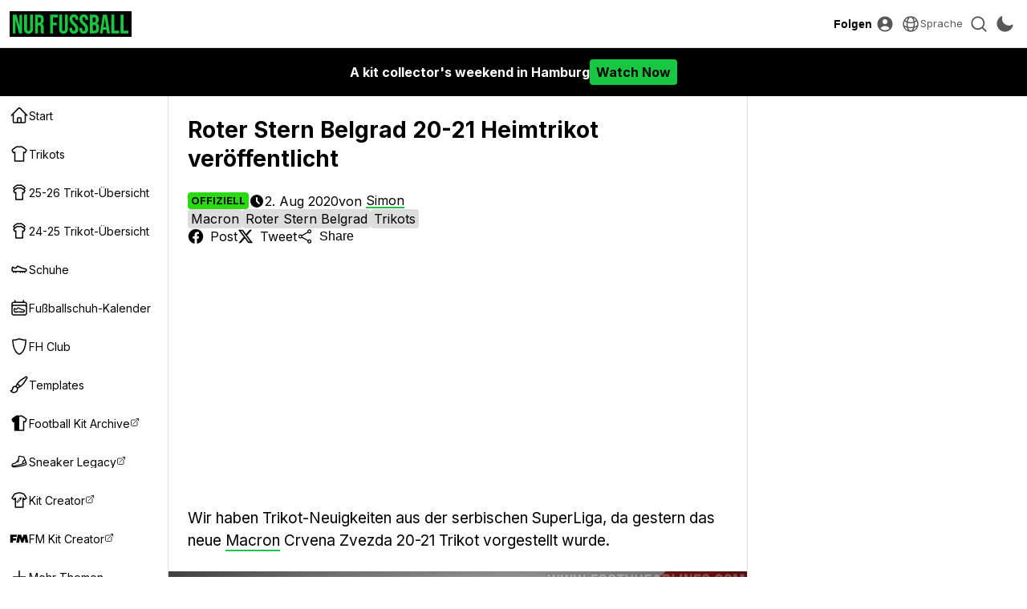

--- FILE ---
content_type: text/html; charset=UTF-8
request_url: https://www.nurfussball.com/2020/08/roter-stern-belgrad-20-21-heim-trikot.html
body_size: 27459
content:
<!DOCTYPE html>
<html lang="de" data-theme="light" data-site="nf" data-plus="0">


<head>
    <meta charset="UTF-8">
    <meta http-equiv="Content-Type" content="text/html; charset=utf-8">
    <meta name="viewport" content="width=device-width, initial-scale=1.0">
    <meta http-equiv="X-UA-Compatible" content="ie=edge">
    <link rel="icon" type="image/png" href="/static/favicon-nf.png" />

    <title>Roter Stern Belgrad 20-21 Heimtrikot ver&ouml;ffentlicht - Nur Fussball</title>
    <meta content='Roter Stern Belgrad 20-21 Heimtrikot ver&ouml;ffentlicht' property='og:title' />
    <meta content='Roter Stern Belgrad 20-21 Heimtrikot ver&ouml;ffentlicht' property='twitter:title' />
            <meta content="Wir haben Trikot-Neuigkeiten aus der serbischen SuperLiga, da gestern das neue  Macron Crvena Zvezda 20-21 Trikot vorgestellt wurde." name="description">
        <meta content="Wir haben Trikot-Neuigkeiten aus der serbischen SuperLiga, da gestern das neue  Macron Crvena Zvezda 20-21 Trikot vorgestellt wurde." property="og:description">
        <meta content="Wir haben Trikot-Neuigkeiten aus der serbischen SuperLiga, da gestern das neue  Macron Crvena Zvezda 20-21 Trikot vorgestellt wurde." property='twitter:description'>
                <meta content='https://3.bp.blogspot.com/-fawbS038FQc/XyWbh_zVfyI/AAAAAAACjBM/VsCIr8pDLa0bZRpv652qQTPvIcUoyv1ewCNcBGAsYHQ/s0/roter-stern-belgrad-20-21-heim-trikot%252BStar%252BBelgrade%252B20-21%252BHome%252BKit%252B%2525281%252529.jpg' property='twitter:image' />
        <meta content='https://3.bp.blogspot.com/-fawbS038FQc/XyWbh_zVfyI/AAAAAAACjBM/VsCIr8pDLa0bZRpv652qQTPvIcUoyv1ewCNcBGAsYHQ/s0/roter-stern-belgrad-20-21-heim-trikot%252BStar%252BBelgrade%252B20-21%252BHome%252BKit%252B%2525281%252529.jpg' property='og:image' />
        <link href='https://3.bp.blogspot.com/-fawbS038FQc/XyWbh_zVfyI/AAAAAAACjBM/VsCIr8pDLa0bZRpv652qQTPvIcUoyv1ewCNcBGAsYHQ/s0/roter-stern-belgrad-20-21-heim-trikot%252BStar%252BBelgrade%252B20-21%252BHome%252BKit%252B%2525281%252529.jpg' rel='image_src' />
                <link href='https://www.nurfussball.com/2020/08/roter-stern-belgrad-20-21-heim-trikot.html' rel='canonical' />
        <meta content='https://www.nurfussball.com/2020/08/roter-stern-belgrad-20-21-heim-trikot.html' property='og:url' />
                    <meta content='article' property='og:type' />
        <meta content='Nur Fussball' property='og:site_name' />
    <meta content='summary_large_image' property='twitter:card' />
            <meta content='https://www.facebook.com/NurFussball' property='article:publisher' />
        <meta content='https://www.facebook.com/NurFussball' property='article:author' />
                <meta content='@NurFussball' property='twitter:site' />
    <meta content='@NurFussball' property='twitter:creator' />
    <meta content='nurfussball.com' property='twitter:domain' />

            <link href='https://amp.nurfussball.com/3235940233710394659/' rel='amphtml' />
    
    <link rel="preconnect" href="https://fonts.googleapis.com">
    <link rel="preconnect" href="https://fonts.gstatic.com" crossorigin>
    <link href="https://fonts.googleapis.com/css2?family=Inter:wght@400;700&display=swap" rel="preload" as="style" onload="this.onload=null;this.rel='stylesheet'">
    <noscript>
        <link href="https://fonts.googleapis.com/css2?family=Inter:wght@400;700&display=swap" rel="stylesheet">
    </noscript>
    <link rel="stylesheet" href="/css/reset.1695592774.css">
    <link rel="stylesheet" href="/css/main.1769205652.css">
    <link rel="stylesheet" href="/css/slideshow.1719058912.css">
    <script type="text/javascript" src="/js/func.1699050994.js"></script>
    <script type="text/javascript" src="/js/main.pre.1716990170.js"></script>
        <script async src="https://www.googletagmanager.com/gtag/js?id=G-YNBHWV2GR3"></script>
    <script>
        window.dataLayer = window.dataLayer || [];

        function gtag() {
            dataLayer.push(arguments);
        }
        gtag('js', new Date());
        gtag('config', "G-YNBHWV2GR3");
    </script>
    <!-- @formatter:off -->
            <script>
            // Make sure that the properties exist on the window.
            window.googlefc = window.googlefc || {};
            window.googlefc.ccpa = window.googlefc.ccpa || {}
            window.googlefc.callbackQueue = window.googlefc.callbackQueue || [];

            // To guarantee functionality, this must go before the FC tag on the page.
            googlefc.controlledMessagingFunction = (message) => {
                asyncWaitForUser().then((user) => {
                    if (user != null && user['active'] == 1) {
                        message.proceed(false);
                    } else {
                        message.proceed(true);
                    }
                });
            };

            (function(){/*

            Copyright The Closure Library Authors.
            SPDX-License-Identifier: Apache-2.0
            */
            'use strict';var g=function(a){var b=0;return function(){return b<a.length?{done:!1,value:a[b++]}:{done:!0}}},l=this||self,m=/^[\w+/_-]+[=]{0,2}$/,p=null,q=function(){},r=function(a){var b=typeof a;if("object"==b)if(a){if(a instanceof Array)return"array";if(a instanceof Object)return b;var c=Object.prototype.toString.call(a);if("[object Window]"==c)return"object";if("[object Array]"==c||"number"==typeof a.length&&"undefined"!=typeof a.splice&&"undefined"!=typeof a.propertyIsEnumerable&&!a.propertyIsEnumerable("splice"))return"array";
            if("[object Function]"==c||"undefined"!=typeof a.call&&"undefined"!=typeof a.propertyIsEnumerable&&!a.propertyIsEnumerable("call"))return"function"}else return"null";else if("function"==b&&"undefined"==typeof a.call)return"object";return b},u=function(a,b){function c(){}c.prototype=b.prototype;a.prototype=new c;a.prototype.constructor=a};var v=function(a,b){Object.defineProperty(l,a,{configurable:!1,get:function(){return b},set:q})};var y=function(a,b){this.b=a===w&&b||"";this.a=x},x={},w={};var aa=function(a,b){a.src=b instanceof y&&b.constructor===y&&b.a===x?b.b:"type_error:TrustedResourceUrl";if(null===p)b:{b=l.document;if((b=b.querySelector&&b.querySelector("script[nonce]"))&&(b=b.nonce||b.getAttribute("nonce"))&&m.test(b)){p=b;break b}p=""}b=p;b&&a.setAttribute("nonce",b)};var z=function(){return Math.floor(2147483648*Math.random()).toString(36)+Math.abs(Math.floor(2147483648*Math.random())^+new Date).toString(36)};var A=function(a,b){b=String(b);"application/xhtml+xml"===a.contentType&&(b=b.toLowerCase());return a.createElement(b)},B=function(a){this.a=a||l.document||document};B.prototype.appendChild=function(a,b){a.appendChild(b)};var C=function(a,b,c,d,e,f){try{var k=a.a,h=A(a.a,"SCRIPT");h.async=!0;aa(h,b);k.head.appendChild(h);h.addEventListener("load",function(){e();d&&k.head.removeChild(h)});h.addEventListener("error",function(){0<c?C(a,b,c-1,d,e,f):(d&&k.head.removeChild(h),f())})}catch(n){f()}};var ba=l.atob("aHR0cHM6Ly93d3cuZ3N0YXRpYy5jb20vaW1hZ2VzL2ljb25zL21hdGVyaWFsL3N5c3RlbS8xeC93YXJuaW5nX2FtYmVyXzI0ZHAucG5n"),ca=l.atob("WW91IGFyZSBzZWVpbmcgdGhpcyBtZXNzYWdlIGJlY2F1c2UgYWQgb3Igc2NyaXB0IGJsb2NraW5nIHNvZnR3YXJlIGlzIGludGVyZmVyaW5nIHdpdGggdGhpcyBwYWdlLg=="),da=l.atob("RGlzYWJsZSBhbnkgYWQgb3Igc2NyaXB0IGJsb2NraW5nIHNvZnR3YXJlLCB0aGVuIHJlbG9hZCB0aGlzIHBhZ2Uu"),ea=function(a,b,c){this.b=a;this.f=new B(this.b);this.a=null;this.c=[];this.g=!1;this.i=b;this.h=c},F=function(a){if(a.b.body&&!a.g){var b=
            function(){D(a);l.setTimeout(function(){return E(a,3)},50)};C(a.f,a.i,2,!0,function(){l[a.h]||b()},b);a.g=!0}},D=function(a){for(var b=G(1,5),c=0;c<b;c++){var d=H(a);a.b.body.appendChild(d);a.c.push(d)}b=H(a);b.style.bottom="0";b.style.left="0";b.style.position="fixed";b.style.width=G(100,110).toString()+"%";b.style.zIndex=G(2147483544,2147483644).toString();b.style["background-color"]=I(249,259,242,252,219,229);b.style["box-shadow"]="0 0 12px #888";b.style.color=I(0,10,0,10,0,10);b.style.display=
            "flex";b.style["justify-content"]="center";b.style["font-family"]="Roboto, Arial";c=H(a);c.style.width=G(80,85).toString()+"%";c.style.maxWidth=G(750,775).toString()+"px";c.style.margin="24px";c.style.display="flex";c.style["align-items"]="flex-start";c.style["justify-content"]="center";d=A(a.f.a,"IMG");d.className=z();d.src=ba;d.style.height="24px";d.style.width="24px";d.style["padding-right"]="16px";var e=H(a),f=H(a);f.style["font-weight"]="bold";f.textContent=ca;var k=H(a);k.textContent=da;J(a,
            e,f);J(a,e,k);J(a,c,d);J(a,c,e);J(a,b,c);a.a=b;a.b.body.appendChild(a.a);b=G(1,5);for(c=0;c<b;c++)d=H(a),a.b.body.appendChild(d),a.c.push(d)},J=function(a,b,c){for(var d=G(1,5),e=0;e<d;e++){var f=H(a);b.appendChild(f)}b.appendChild(c);c=G(1,5);for(d=0;d<c;d++)e=H(a),b.appendChild(e)},G=function(a,b){return Math.floor(a+Math.random()*(b-a))},I=function(a,b,c,d,e,f){return"rgb("+G(Math.max(a,0),Math.min(b,255)).toString()+","+G(Math.max(c,0),Math.min(d,255)).toString()+","+G(Math.max(e,0),Math.min(f,
            255)).toString()+")"},H=function(a){a=A(a.f.a,"DIV");a.className=z();return a},E=function(a,b){0>=b||null!=a.a&&0!=a.a.offsetHeight&&0!=a.a.offsetWidth||(fa(a),D(a),l.setTimeout(function(){return E(a,b-1)},50))},fa=function(a){var b=a.c;var c="undefined"!=typeof Symbol&&Symbol.iterator&&b[Symbol.iterator];b=c?c.call(b):{next:g(b)};for(c=b.next();!c.done;c=b.next())(c=c.value)&&c.parentNode&&c.parentNode.removeChild(c);a.c=[];(b=a.a)&&b.parentNode&&b.parentNode.removeChild(b);a.a=null};var ia=function(a,b,c,d,e){var f=ha(c),k=function(n){n.appendChild(f);l.setTimeout(function(){f?(0!==f.offsetHeight&&0!==f.offsetWidth?b():a(),f.parentNode&&f.parentNode.removeChild(f)):a()},d)},h=function(n){document.body?k(document.body):0<n?l.setTimeout(function(){h(n-1)},e):b()};h(3)},ha=function(a){var b=document.createElement("div");b.className=a;b.style.width="1px";b.style.height="1px";b.style.position="absolute";b.style.left="-10000px";b.style.top="-10000px";b.style.zIndex="-10000";return b};var K={},L=null;var M=function(){},N="function"==typeof Uint8Array,O=function(a,b){a.b=null;b||(b=[]);a.j=void 0;a.f=-1;a.a=b;a:{if(b=a.a.length){--b;var c=a.a[b];if(!(null===c||"object"!=typeof c||Array.isArray(c)||N&&c instanceof Uint8Array)){a.g=b-a.f;a.c=c;break a}}a.g=Number.MAX_VALUE}a.i={}},P=[],Q=function(a,b){if(b<a.g){b+=a.f;var c=a.a[b];return c===P?a.a[b]=[]:c}if(a.c)return c=a.c[b],c===P?a.c[b]=[]:c},R=function(a,b,c){a.b||(a.b={});if(!a.b[c]){var d=Q(a,c);d&&(a.b[c]=new b(d))}return a.b[c]};
            M.prototype.h=N?function(){var a=Uint8Array.prototype.toJSON;Uint8Array.prototype.toJSON=function(){var b;void 0===b&&(b=0);if(!L){L={};for(var c="ABCDEFGHIJKLMNOPQRSTUVWXYZabcdefghijklmnopqrstuvwxyz0123456789".split(""),d=["+/=","+/","-_=","-_.","-_"],e=0;5>e;e++){var f=c.concat(d[e].split(""));K[e]=f;for(var k=0;k<f.length;k++){var h=f[k];void 0===L[h]&&(L[h]=k)}}}b=K[b];c=[];for(d=0;d<this.length;d+=3){var n=this[d],t=(e=d+1<this.length)?this[d+1]:0;h=(f=d+2<this.length)?this[d+2]:0;k=n>>2;n=(n&
            3)<<4|t>>4;t=(t&15)<<2|h>>6;h&=63;f||(h=64,e||(t=64));c.push(b[k],b[n],b[t]||"",b[h]||"")}return c.join("")};try{return JSON.stringify(this.a&&this.a,S)}finally{Uint8Array.prototype.toJSON=a}}:function(){return JSON.stringify(this.a&&this.a,S)};var S=function(a,b){return"number"!==typeof b||!isNaN(b)&&Infinity!==b&&-Infinity!==b?b:String(b)};M.prototype.toString=function(){return this.a.toString()};var T=function(a){O(this,a)};u(T,M);var U=function(a){O(this,a)};u(U,M);var ja=function(a,b){this.c=new B(a);var c=R(b,T,5);c=new y(w,Q(c,4)||"");this.b=new ea(a,c,Q(b,4));this.a=b},ka=function(a,b,c,d){b=new T(b?JSON.parse(b):null);b=new y(w,Q(b,4)||"");C(a.c,b,3,!1,c,function(){ia(function(){F(a.b);d(!1)},function(){d(!0)},Q(a.a,2),Q(a.a,3),Q(a.a,1))})};var la=function(a,b){V(a,"internal_api_load_with_sb",function(c,d,e){ka(b,c,d,e)});V(a,"internal_api_sb",function(){F(b.b)})},V=function(a,b,c){a=l.btoa(a+b);v(a,c)},W=function(a,b,c){for(var d=[],e=2;e<arguments.length;++e)d[e-2]=arguments[e];e=l.btoa(a+b);e=l[e];if("function"==r(e))e.apply(null,d);else throw Error("API not exported.");};var X=function(a){O(this,a)};u(X,M);var Y=function(a){this.h=window;this.a=a;this.b=Q(this.a,1);this.f=R(this.a,T,2);this.g=R(this.a,U,3);this.c=!1};Y.prototype.start=function(){ma();var a=new ja(this.h.document,this.g);la(this.b,a);na(this)};
            var ma=function(){var a=function(){if(!l.frames.googlefcPresent)if(document.body){var b=document.createElement("iframe");b.style.display="none";b.style.width="0px";b.style.height="0px";b.style.border="none";b.style.zIndex="-1000";b.style.left="-1000px";b.style.top="-1000px";b.name="googlefcPresent";document.body.appendChild(b)}else l.setTimeout(a,5)};a()},na=function(a){var b=Date.now();W(a.b,"internal_api_load_with_sb",a.f.h(),function(){var c;var d=a.b,e=l[l.btoa(d+"loader_js")];if(e){e=l.atob(e);
            e=parseInt(e,10);d=l.btoa(d+"loader_js").split(".");var f=l;d[0]in f||"undefined"==typeof f.execScript||f.execScript("var "+d[0]);for(;d.length&&(c=d.shift());)d.length?f[c]&&f[c]!==Object.prototype[c]?f=f[c]:f=f[c]={}:f[c]=null;c=Math.abs(b-e);c=1728E5>c?0:c}else c=-1;0!=c&&(W(a.b,"internal_api_sb"),Z(a,Q(a.a,6)))},function(c){Z(a,c?Q(a.a,4):Q(a.a,5))})},Z=function(a,b){a.c||(a.c=!0,a=new l.XMLHttpRequest,a.open("GET",b,!0),a.send())};(function(a,b){l[a]=function(c){for(var d=[],e=0;e<arguments.length;++e)d[e-0]=arguments[e];l[a]=q;b.apply(null,d)}})("__d3lUW8vwsKlB__",function(a){"function"==typeof window.atob&&(a=window.atob(a),a=new X(a?JSON.parse(a):null),(new Y(a)).start())});}).call(this);

            window.__d3lUW8vwsKlB__("[base64]");
        </script>
        <!-- @formatter:on -->
            <script async src="https://pagead2.googlesyndication.com/pagead/js/adsbygoogle.js?client=ca-pub-5722789279541063" crossorigin="anonymous"></script>
        <!-- <script async='async' src='https://cdn.onesignal.com/sdks/OneSignalSDK.js'></script> -->

    <link href='https://www.nurfussball.com/atom.xml' rel='alternate' expr:title='Nur Fussball - Atom"' type='application/atom+xml' />
    <link href='https://www.nurfussball.com/rss.xml' rel='alternate' expr:title='Nur Fussball - RSS"' type='application/rss+xml' />

    <link rel="manifest" href="/manifest.json">

            <script type="application/ld+json">
            {"@context":"https:\/\/schema.org","@type":"NewsArticle","image":["https:\/\/3.bp.blogspot.com\/-fawbS038FQc\/XyWbh_zVfyI\/AAAAAAACjBM\/VsCIr8pDLa0bZRpv652qQTPvIcUoyv1ewCNcBGAsYHQ\/s1600\/roter-stern-belgrad-20-21-heim-trikot%2BStar%2BBelgrade%2B20-21%2BHome%2BKit%2B%25281%2529.jpg","https:\/\/1.bp.blogspot.com\/-4lNH76gityA\/XyWbh_WhxzI\/AAAAAAACjBI\/D2EhrgWyM-YgcWrC_9tOQ5h2rwQxBeQRwCNcBGAsYHQ\/s1600\/roter-stern-belgrad-20-21-heim-trikot%2BStar%2BBelgrade%2B20-21%2BHome%2BKit%2B%25282%2529.jpg"],"url":"https:\/\/www.nurfussball.com\/2020\/08\/roter-stern-belgrad-20-21-heim-trikot.html","datePublished":"2020-08-02T20:56:00+02:00","dateModified":"2020-08-02T20:56:00+02:00","name":"Roter Stern Belgrad 20-21 Heimtrikot ver\u00f6ffentlicht","headline":"Roter Stern Belgrad 20-21 Heimtrikot ver\u00f6ffentlicht","description":"Wir haben Trikot-Neuigkeiten aus der serbischen SuperLiga, da gestern das neue  Macron Crvena Zvezda 20-21 Trikot vorgestellt wurde.","author":{"@type":"Person","name":"Simon","url":"https:\/\/www.nurfussball.com\/author\/Simon"},"mainEntityOfPage":{"@type":"WebPage","@id":"https:\/\/www.nurfussball.com\/2020\/08\/roter-stern-belgrad-20-21-heim-trikot.html"},"publisher":{"@context":"https:\/\/schema.org","@type":"Organization","name":"Nur Fussball","url":"https:\/\/www.nurfussball.com","sameAs":["https:\/\/www.facebook.com\/NurFussball","https:\/\/twitter.com\/NurFussball"]}}        </script>
        </head>
<body>
    <div class="header">
    <div class="header-inner">
        <!-- <div class="header-icon mobile-yes" id="menu-icon">
            <svg fill="none" stroke="currentColor" viewBox="0 0 24 24" xmlns="http://www.w3.org/2000/svg">
                <path d="M4 6h16M4 12h16M4 18h16" stroke-linecap="round" stroke-linejoin="round" stroke-width="2"></path>
            </svg>
        </div> -->
        <div>
            <button class="header-icon-button" id="nav-toggle" aria-label="Navigation">
                <svg xmlns="http://www.w3.org/2000/svg" viewBox="0 0 20 20" fill="currentColor" class="w-5 h-5">
                    <path fill-rule="evenodd" d="M2 4.75A.75.75 0 012.75 4h14.5a.75.75 0 010 1.5H2.75A.75.75 0 012 4.75zM2 10a.75.75 0 01.75-.75h14.5a.75.75 0 010 1.5H2.75A.75.75 0 012 10zm0 5.25a.75.75 0 01.75-.75h14.5a.75.75 0 010 1.5H2.75a.75.75 0 01-.75-.75z" clip-rule="evenodd" />
                </svg>
            </button>
            <a class="header-logolink" href="/" aria-label="Startseite">
                                    <svg class="header-logo" xmlns="http://www.w3.org/2000/svg" fill="none" viewBox="0 0 156 26">
                        <path fill="#18C741" d="M0 25.6V.4h5l3.8 15H9V.5h3.5v25.2h-4L3.6 7.2v18.4H0ZM21.2 26c-4 0-6-2.3-6-6.4V.4h4v19.5c0 1.8.8 2.5 2 2.5 1.3 0 2-.7 2-2.5V.4h3.9v19.2c0 4-2 6.4-6 6.4ZM30 25.6V.4h5.8c4.1 0 5.9 1.9 5.9 5.8v1.5c0 2.6-.8 4.3-2.6 5 2 .7 2.6 2.6 2.6 5.4v4.5c0 1.2 0 2.1.4 3h-4c-.2-.6-.4-1-.4-3v-4.7c0-2.3-.6-3-2.4-3h-1.4v10.7h-4Zm3.9-14.4h1.4c1.5 0 2.4-.7 2.4-2.7v-2c0-1.7-.6-2.5-2-2.5h-1.8v7.2ZM50.3 25.6V.4h10.5V4h-6.6v7h5.1v3.6h-5v11h-4ZM68.4 26c-3.9 0-5.9-2.3-5.9-6.4V.4h4v19.5c0 1.8.7 2.5 2 2.5s2-.7 2-2.5V.4h3.8v19.2c0 4-2 6.4-5.9 6.4ZM82.3 26c-3.9 0-5.8-2.3-5.8-6.4v-1.4h3.7v1.7c0 1.8.8 2.5 2.1 2.5s2-.7 2-2.5c0-2.1-.7-3.5-3.3-5.7-3.4-3-4.4-5-4.4-8 0-3.9 2-6.2 5.9-6.2 3.8 0 5.8 2.3 5.8 6.4v1h-3.8V6.1c0-1.8-.7-2.5-2-2.5s-2 .7-2 2.4c0 1.9.9 3.2 3.5 5.5 3.3 3 4.3 5 4.3 8 0 4.2-2 6.5-6 6.5ZM95.8 26c-4 0-5.9-2.3-5.9-6.4v-1.4h3.8v1.7c0 1.8.8 2.5 2 2.5 1.3 0 2-.7 2-2.5 0-2.1-.7-3.5-3.3-5.7-3.3-3-4.4-5-4.4-8C90 2.4 92 0 95.9 0c3.9 0 5.8 2.3 5.8 6.4v1h-3.8V6.1c0-1.8-.7-2.5-2-2.5-1.2 0-2 .7-2 2.4 0 1.9.9 3.2 3.5 5.5 3.3 3 4.3 5 4.3 8 0 4.2-2 6.5-6 6.5ZM104 25.6V.4h6c4.1 0 5.9 1.9 5.9 5.8v1c0 2.6-.8 4.2-2.6 5 2.2.7 3 2.6 3 5.3v2.1c0 4-2 6-6 6H104Zm4-15h1.5c1.5 0 2.4-.6 2.4-2.6V6.6c0-1.8-.6-2.6-2-2.6h-2v6.7Zm0 11.4h2.3c1.3 0 2-.6 2-2.5v-2.2c0-2.3-.7-3-2.5-3H108V22ZM117.6 25.6l4-25.2h5.5l4 25.2h-3.9l-.7-5H122l-.8 5h-3.6Zm4.8-8.3h3.6l-1.8-12.5-1.8 12.5ZM133.1 25.6V.4h4V22h6.5v3.6h-10.5ZM145.5 25.6V.4h4V22h6.5v3.6h-10.5Z" />
                    </svg>
                            </a>
        </div>
        <div>
            <div class="header-text-button-container">
                <button class="header-text-button" id="follow-btn">Folgen</button>
                <div class="header-text-button-content">
                    <div class="follow-container__socials">
                                                    <a class="follow-container__social" href="https://twitter.com/NurFussball" target="_blank">
                                <svg fill="currentColor" viewBox="0 0 24 24" fill="none" xmlns="http://www.w3.org/2000/svg">
<path d="M18.3263 2.05701H21.6998L14.3297 10.4805L23 21.943H16.2112L10.894 14.991L4.80995 21.943H1.43443L9.31743 12.9331L1 2.05701H7.96111L12.7674 8.41134L18.3263 2.05701ZM17.1423 19.9238H19.0116L6.94539 3.97014H4.93946L17.1423 19.9238Z" />
</svg>
                            </a>
                                                                                                    <a class="follow-container__social" href="https://www.facebook.com/NurFussball" target="_blank">
                                <svg fill="currentColor" viewBox="0 0 24 24" xmlns="http://www.w3.org/2000/svg">
    <path clip-rule="evenodd" d="M23.07 12.07A11.07 11.07 0 1010.27 23v-7.73H7.46v-3.2h2.81V9.63c0-2.78 1.65-4.3 4.18-4.3 1.21 0 2.48.2 2.48.2v2.73h-1.4c-1.37 0-1.8.85-1.8 1.73v2.08h3.07l-.5 3.2h-2.57V23c5.29-.83 9.34-5.4 9.34-10.93z" fill-rule="evenodd"></path>
</svg>                            </a>
                                            </div>
                                    </div>
            </div>
                            <a class="header-icon-button" href="https://cdn.footyheadlines.com/account/login.php?redir=https%3A%2F%2Fwww.nurfussball.com%2F2020%2F08%2Froter-stern-belgrad-20-21-heim-trikot.html" aria-label="Login">
                    <svg xmlns="http://www.w3.org/2000/svg" viewBox="0 0 20 20" fill="currentColor" class="w-5 h-5">
                        <path fill-rule="evenodd" d="M18 10a8 8 0 11-16 0 8 8 0 0116 0zm-5.5-2.5a2.5 2.5 0 11-5 0 2.5 2.5 0 015 0zM10 12a5.99 5.99 0 00-4.793 2.39A6.483 6.483 0 0010 16.5a6.483 6.483 0 004.793-2.11A5.99 5.99 0 0010 12z" clip-rule="evenodd" />
                    </svg>
                </a>
                        <div class="header-icon-button language-dropdown" aria-label="">
                <svg xmlns="http://www.w3.org/2000/svg" fill="none" viewBox="0 0 24 24" stroke-width="1.5" stroke="currentColor">
                    <path stroke-linecap="round" stroke-linejoin="round" d="M12 21a9.004 9.004 0 0 0 8.716-6.747M12 21a9.004 9.004 0 0 1-8.716-6.747M12 21c2.485 0 4.5-4.03 4.5-9S14.485 3 12 3m0 18c-2.485 0-4.5-4.03-4.5-9S9.515 3 12 3m0 0a8.997 8.997 0 0 1 7.843 4.582M12 3a8.997 8.997 0 0 0-7.843 4.582m15.686 0A11.953 11.953 0 0 1 12 10.5c-2.998 0-5.74-1.1-7.843-2.918m15.686 0A8.959 8.959 0 0 1 21 12c0 .778-.099 1.533-.284 2.253m0 0A17.919 17.919 0 0 1 12 16.5c-3.162 0-6.133-.815-8.716-2.247m0 0A9.015 9.015 0 0 1 3 12c0-1.605.42-3.113 1.157-4.418" />
                </svg>
                <span>Sprache</span>
                <select id="language-dropdown">
                                                                        <option value="https://www.footyheadlines.com">English</option>
                                                                                                <option  selected value="https://www.nurfussball.com">Deutsch</option>
                                                                                                <option value="https://www.footyheadlines.com/es">Español</option>
                                                                                                <option value="https://www.footyheadlines.com/it">Italiano</option>
                                                                                                <option value="https://www.footyheadlines.com/fr">Français</option>
                                                                                                <option value="https://www.footyheadlines.com/pt">Português</option>
                                                            </select>
            </div>
            <button class="header-icon-button" id="search-btn" aria-label="Suche">
                <svg xmlns="http://www.w3.org/2000/svg" viewBox="0 0 20 20" fill="currentColor" class="w-5 h-5">
                    <path fill-rule="evenodd" d="M9 3.5a5.5 5.5 0 100 11 5.5 5.5 0 000-11zM2 9a7 7 0 1112.452 4.391l3.328 3.329a.75.75 0 11-1.06 1.06l-3.329-3.328A7 7 0 012 9z" clip-rule="evenodd" />
                </svg>
            </button>
            <button class="header-icon-button" id="mode-switch-btn" aria-label="Design wählen">
                <svg class="mode-switch-icon__sun" xmlns="http://www.w3.org/2000/svg" viewBox="0 0 20 20" fill="currentColor" class="w-5 h-5">
                    <path d="M10 2a.75.75 0 01.75.75v1.5a.75.75 0 01-1.5 0v-1.5A.75.75 0 0110 2zM10 15a.75.75 0 01.75.75v1.5a.75.75 0 01-1.5 0v-1.5A.75.75 0 0110 15zM10 7a3 3 0 100 6 3 3 0 000-6zM15.657 5.404a.75.75 0 10-1.06-1.06l-1.061 1.06a.75.75 0 001.06 1.06l1.06-1.06zM6.464 14.596a.75.75 0 10-1.06-1.06l-1.06 1.06a.75.75 0 001.06 1.06l1.06-1.06zM18 10a.75.75 0 01-.75.75h-1.5a.75.75 0 010-1.5h1.5A.75.75 0 0118 10zM5 10a.75.75 0 01-.75.75h-1.5a.75.75 0 010-1.5h1.5A.75.75 0 015 10zM14.596 15.657a.75.75 0 001.06-1.06l-1.06-1.061a.75.75 0 10-1.06 1.06l1.06 1.06zM5.404 6.464a.75.75 0 001.06-1.06l-1.06-1.06a.75.75 0 10-1.061 1.06l1.06 1.06z" />
                </svg>
                <svg class="mode-switch-icon__moon" xmlns="http://www.w3.org/2000/svg" viewBox="0 0 20 20" fill="currentColor" class="w-5 h-5">
                    <path fill-rule="evenodd" d="M7.455 2.004a.75.75 0 01.26.77 7 7 0 009.958 7.967.75.75 0 011.067.853A8.5 8.5 0 116.647 1.921a.75.75 0 01.808.083z" clip-rule="evenodd" />
                </svg>
            </button>
        </div>
    </div>
</div>
    <div class="rkPaFmbvgM">
        <a href="https://redirect.viglink.com/?key=038abcf27f3cdca239ba4d5c9dc1e816&u=https%3A%2F%2Fwww.youtube.com%2Fwatch%3Fv%3DzfrhVERstjU">
            <div class="rkPaFmbvgM__inner">
                                <div>A kit collector's weekend in Hamburg</div>
                <div class="rkPaFmbvgM__cta">Watch Now</div>
            </div>
        </a>
    </div>
    <style>
        :root {
            --margin-top: 120px;
        }

        .rkPaFmbvgM {
            background-color: #000000;
            position: fixed;
            top: 60px;
            width: 100%;
            height: 60px;
            color: #ffffff;
            z-index: 499;
            white-space: nowrap;
        }

        .rkPaFmbvgM>a {
            color: inherit;
        }

        .rkPaFmbvgM__inner {
            margin: 0 auto;
            height: 100%;
            display: flex;
            align-items: center;
            padding: 0 12px;
            justify-content: center;
            gap: 32px;
            font-weight: bold;
        }

        .rkPaFmbvgM__inner svg {
            height: 32px;
        }

        .rkPaFmbvgM__inner>div {
            display: flex;
            align-items: center;
            gap: 8px;
        }

        .rkPaFmbvgM__cta {
            background-color: #ffffff;
            color: #000000;
            padding: 8px;
            border-radius: 4px;
            background-color: var(--fh-orange) !important;
            color: #000 !important;
        }

        [data-theme="dark"] .rkPaFmbvgM {
            background: #ffffff;
            color: #000000;
        }

        [data-theme="dark"] .rkPaFmbvgM__cta {
            background-color: #000000;
            color: #ffffff;
        }

        @media(max-width: 767px) {
            .rkPaFmbvgM__inner svg {
                height: 26px;
            }

            .rkPaFmbvgM__bf {
                display: none !important;
            }

            .rkPaFmbvgM__inner {
                gap: 16px;
            }

            .rkPaFmbvgM__inner>div {
                font-size: 14px;
            }
        }
    </style>
<div class="search-container" tabindex="0">
    <div class="search-container-inner">
        <div class="search-container__form">
            <svg fill="currentColor" viewBox="0 0 24 24" xmlns="http://www.w3.org/2000/svg">
                <path d="M15.5 14h-.79l-.28-.27A6.471 6.471 0 0016 9.5 6.5 6.5 0 109.5 16c1.61 0 3.09-.59 4.23-1.57l.27.28v.79l5 4.99L20.49 19l-4.99-5zm-6 0C7.01 14 5 11.99 5 9.5S7.01 5 9.5 5 14 7.01 14 9.5 11.99 14 9.5 14z" />
            </svg>
            <input class="search-container__input" name="q" placeholder="Search" type="text" />
            <button class="search-container__cancel" type="button">
                <svg fill="currentColor" viewBox="0 0 24 24" xmlns="http://www.w3.org/2000/svg">
                    <path d="M19 6.41L17.59 5 12 10.59 6.41 5 5 6.41 10.59 12 5 17.59 6.41 19 12 13.41 17.59 19 19 17.59 13.41 12 19 6.41z" />
                </svg>
            </button>
        </div>
        <div class="search-container__results">
            <div class="search-container__labels"></div>
            <div class="gcse-searchresults-only"></div>
        </div>
    </div>
</div><nav class="navigation" id="side-nav">
    <div class="navigation-inner">
        <button class="navigation__close-btn" id="navigation__close-btn" aria-label="Close">
            <svg xmlns="http://www.w3.org/2000/svg" fill="none" viewBox="0 0 24 24" stroke-width="1.5" stroke="currentColor" class="w-6 h-6">
                <path stroke-linecap="round" stroke-linejoin="round" d="M6 18L18 6M6 6l12 12" />
            </svg>
        </button>
        <div class="navigation-inner__container">
            <div class="navigation-socials mobile-yes">
                <div class="follow-container__socials">
                                            <a class="follow-container__social" href="https://twitter.com/NurFussball" target="_blank">
                            <svg fill="currentColor" viewBox="0 0 24 24" fill="none" xmlns="http://www.w3.org/2000/svg">
<path d="M18.3263 2.05701H21.6998L14.3297 10.4805L23 21.943H16.2112L10.894 14.991L4.80995 21.943H1.43443L9.31743 12.9331L1 2.05701H7.96111L12.7674 8.41134L18.3263 2.05701ZM17.1423 19.9238H19.0116L6.94539 3.97014H4.93946L17.1423 19.9238Z" />
</svg>
                        </a>
                                                                                    <a class="follow-container__social" href="https://www.facebook.com/NurFussball" target="_blank">
                            <svg fill="currentColor" viewBox="0 0 24 24" xmlns="http://www.w3.org/2000/svg">
    <path clip-rule="evenodd" d="M23.07 12.07A11.07 11.07 0 1010.27 23v-7.73H7.46v-3.2h2.81V9.63c0-2.78 1.65-4.3 4.18-4.3 1.21 0 2.48.2 2.48.2v2.73h-1.4c-1.37 0-1.8.85-1.8 1.73v2.08h3.07l-.5 3.2h-2.57V23c5.29-.83 9.34-5.4 9.34-10.93z" fill-rule="evenodd"></path>
</svg>                        </a>
                                    </div>
                            </div>
                            <a href="/">
                    <svg xmlns="http://www.w3.org/2000/svg" fill="none" viewBox="0 0 24 24" stroke-width="1.5" stroke="currentColor" class="w-6 h-6">
  <path stroke-linecap="round" stroke-linejoin="round" d="M2.25 12l8.954-8.955c.44-.439 1.152-.439 1.591 0L21.75 12M4.5 9.75v10.125c0 .621.504 1.125 1.125 1.125H9.75v-4.875c0-.621.504-1.125 1.125-1.125h2.25c.621 0 1.125.504 1.125 1.125V21h4.125c.621 0 1.125-.504 1.125-1.125V9.75M8.25 21h8.25" />
</svg>
                    <span>Start</span>
                </a>
                <a href="/category/Trikots">
                    <svg viewBox="0 0 24 24" fill="none" xmlns="http://www.w3.org/2000/svg">
<path d="M11.998 21H17.4416V10.0018L19.3628 10.4906L21 7.33692C21 7.33692 18.5851 5.18402 17.407 4.41322C16.2287 3.64243 14.5236 3 14.5236 3C14.5236 3 13.0505 3.2585 12.3704 3.2585C12.0668 3.2585 11.9983 3.25697 11.9983 3.25697C11.9983 3.25697 11.9298 3.2585 11.6262 3.2585C10.9461 3.2585 9.47348 3 9.47348 3C9.47348 3 7.76928 3.64231 6.59115 4.41322C5.4129 5.18402 3 7.33692 3 7.33692L4.63343 10.4907L6.55444 10.0018V21H11.998Z" stroke="currentColor" stroke-width="1.5" stroke-miterlimit="10" stroke-linejoin="round"/>
</svg>
                    <span>Trikots</span>
                </a>
                <a href="/25-26-kit-overview/">
                    <svg viewBox="0 0 24 24" fill="none" xmlns="http://www.w3.org/2000/svg">
<path d="M7.79312 7.64494C7.37603 7.9274 6.76001 8.44038 6.21255 8.91553L5 6.49193C5 6.49193 6.8767 4.75849 7.79312 4.13788C8.70944 3.51716 10.0349 3 10.0349 3C10.0349 3 11.1803 3.20814 11.7093 3.20814C11.9454 3.20814 11.9986 3.2069 11.9986 3.2069C11.9986 3.2069 12.052 3.20814 12.2881 3.20814C12.8171 3.20814 13.9628 3 13.9628 3C13.9628 3 15.289 3.51726 16.2054 4.13788C17.1218 4.75849 19 6.49193 19 6.49193L17.7852 8.91431C17.2377 8.4395 16.6221 7.92716 16.2054 7.64494M7.79312 7.64494C8.70944 7.02422 10.0349 6.50706 10.0349 6.50706C10.0349 6.50706 11.1803 6.7152 11.7093 6.7152C11.9454 6.7152 11.9986 6.71396 11.9986 6.71396C11.9986 6.71396 12.052 6.7152 12.2881 6.7152C12.8171 6.7152 13.9628 6.50706 13.9628 6.50706C13.9628 6.50706 15.289 7.02432 16.2054 7.64494M7.79312 7.64494C6.8767 8.26555 5 9.99899 5 9.99899L6.27044 12.5383L7.76456 12.1446V21H16.2324V12.1446L17.7266 12.5382L19 9.99899C19 9.99899 17.1218 8.26555 16.2054 7.64494" stroke="currentColor" stroke-width="1.5" stroke-miterlimit="10" stroke-linejoin="round"/>
</svg>
                    <span>25-26 Trikot-Übersicht</span>
                </a>
                <a href="/24-25-kit-overview/">
                    <svg viewBox="0 0 24 24" fill="none" xmlns="http://www.w3.org/2000/svg">
<path d="M7.79312 7.64494C7.37603 7.9274 6.76001 8.44038 6.21255 8.91553L5 6.49193C5 6.49193 6.8767 4.75849 7.79312 4.13788C8.70944 3.51716 10.0349 3 10.0349 3C10.0349 3 11.1803 3.20814 11.7093 3.20814C11.9454 3.20814 11.9986 3.2069 11.9986 3.2069C11.9986 3.2069 12.052 3.20814 12.2881 3.20814C12.8171 3.20814 13.9628 3 13.9628 3C13.9628 3 15.289 3.51726 16.2054 4.13788C17.1218 4.75849 19 6.49193 19 6.49193L17.7852 8.91431C17.2377 8.4395 16.6221 7.92716 16.2054 7.64494M7.79312 7.64494C8.70944 7.02422 10.0349 6.50706 10.0349 6.50706C10.0349 6.50706 11.1803 6.7152 11.7093 6.7152C11.9454 6.7152 11.9986 6.71396 11.9986 6.71396C11.9986 6.71396 12.052 6.7152 12.2881 6.7152C12.8171 6.7152 13.9628 6.50706 13.9628 6.50706C13.9628 6.50706 15.289 7.02432 16.2054 7.64494M7.79312 7.64494C6.8767 8.26555 5 9.99899 5 9.99899L6.27044 12.5383L7.76456 12.1446V21H16.2324V12.1446L17.7266 12.5382L19 9.99899C19 9.99899 17.1218 8.26555 16.2054 7.64494" stroke="currentColor" stroke-width="1.5" stroke-miterlimit="10" stroke-linejoin="round"/>
</svg>
                    <span>24-25 Trikot-Übersicht</span>
                </a>
                <a href="/category/Schuhe">
                    <svg viewBox="0 0 24 24" fill="none" xmlns="http://www.w3.org/2000/svg">
<path d="M14.0597 10L13.7339 10.6756L13.7339 10.6756L14.0597 10ZM9.91231 8L10.2381 7.32445C9.87259 7.1482 9.43322 7.29458 9.24646 7.65481L9.91231 8ZM3.69123 9.33333L3.17058 8.7935L3.17058 8.7935L3.69123 9.33333ZM4.32369 16C4.32369 16.4142 4.65948 16.75 5.07369 16.75C5.48791 16.75 5.82369 16.4142 5.82369 16H4.32369ZM7.08861 16C7.08861 16.4142 7.4244 16.75 7.83861 16.75C8.25283 16.75 8.58861 16.4142 8.58861 16H7.08861ZM18.1483 16C18.1483 16.4142 18.4841 16.75 18.8983 16.75C19.3125 16.75 19.6483 16.4142 19.6483 16L18.1483 16ZM15.3834 16C15.3834 16.4142 15.7192 16.75 16.1334 16.75C16.5476 16.75 16.8834 16.4142 16.8834 16H15.3834ZM12.6185 16C12.6185 16.4142 12.9542 16.75 13.3685 16.75C13.7827 16.75 14.1185 16.4142 14.1185 16H12.6185ZM2.25 13.3333C2.25 13.7661 2.44253 14.304 2.91518 14.7261C3.39691 15.1563 4.10996 15.4167 5.07369 15.4167V13.9167C4.37847 13.9167 4.05467 13.7326 3.9143 13.6073C3.84033 13.5412 3.79898 13.4761 3.7761 13.4246C3.76442 13.3983 3.75759 13.3756 3.75383 13.3584C3.74995 13.3406 3.75 13.3317 3.75 13.3333H2.25ZM5.07369 15.4167H18.8983V13.9167H5.07369V15.4167ZM18.8983 15.4167C20.1793 15.4167 21.1715 14.7868 21.571 13.8879C21.7686 13.4431 21.8147 12.9338 21.6484 12.4529C21.4797 11.9646 21.1139 11.5691 20.6065 11.3244L19.955 12.6756C20.1388 12.7642 20.2051 12.8687 20.2307 12.9429C20.2589 13.0245 20.2618 13.1402 20.2002 13.2788C20.0812 13.5465 19.691 13.9167 18.8983 13.9167V15.4167ZM20.6065 11.3244C19.8385 10.9541 18.5457 10.6011 17.3695 10.2769C16.1264 9.93442 14.9999 9.62073 14.3855 9.32445L13.7339 10.6756C14.502 11.0459 15.7947 11.3989 16.971 11.7231C18.214 12.0656 19.3406 12.3793 19.955 12.6756L20.6065 11.3244ZM14.3855 9.32445L10.2381 7.32445L9.58653 8.67555L13.7339 10.6756L14.3855 9.32445ZM9.24646 7.65481C9.04942 8.0349 8.64979 8.62872 8.12355 9.11674C7.58936 9.61213 7.01546 9.91667 6.45615 9.91667V11.4167C7.5558 11.4167 8.47956 10.8323 9.14351 10.2166C9.8154 9.59351 10.3144 8.85399 10.5781 8.34519L9.24646 7.65481ZM6.45615 9.91667C5.96898 9.91667 5.64602 9.64384 5.25349 9.23233C5.16508 9.13965 5.05573 9.02203 4.95473 8.92401C4.85409 8.82635 4.71889 8.70483 4.55722 8.61127C4.3884 8.51358 4.14682 8.42116 3.85631 8.45395C3.56468 8.48688 3.33689 8.6331 3.17058 8.7935L4.21188 9.87317C4.21838 9.8669 4.15476 9.92979 4.02459 9.94448C3.89555 9.95905 3.81274 9.9135 3.80593 9.90956C3.8027 9.9077 3.81038 9.91184 3.83047 9.92823C3.85026 9.94439 3.87614 9.96751 3.9101 10.0005C3.98352 10.0717 4.05778 10.152 4.1681 10.2677C4.57048 10.6895 5.28438 11.4167 6.45615 11.4167V9.91667ZM3.17058 8.7935C2.98147 8.97589 2.85785 9.20409 2.7733 9.40213C2.68506 9.60881 2.61669 9.83732 2.5622 10.0651C2.45325 10.5204 2.38439 11.039 2.33971 11.513C2.29465 11.991 2.27234 12.4445 2.26122 12.777C2.25564 12.9438 2.25284 13.0814 2.25143 13.1779C2.25073 13.2261 2.25037 13.2642 2.25019 13.2906C2.2501 13.3038 2.25005 13.3141 2.25003 13.3213C2.25001 13.3248 2.25001 13.3277 2.25 13.3297C2.25 13.3307 2.25 13.3315 2.25 13.3321C2.25 13.3324 2.25 13.3327 2.25 13.3329C2.25 13.333 2.25 13.3331 2.25 13.3331C2.25 13.3332 2.25 13.3333 3 13.3333C3.75 13.3333 3.75 13.3334 3.75 13.3334C3.75 13.3334 3.75 13.3335 3.75 13.3335C3.75 13.3335 3.75 13.3334 3.75 13.3333C3.75 13.3331 3.75 13.3327 3.75 13.3321C3.75 13.331 3.75001 13.329 3.75002 13.3263C3.75004 13.3208 3.75007 13.3123 3.75015 13.3009C3.75031 13.2781 3.75063 13.2439 3.75127 13.1998C3.75256 13.1114 3.75516 12.9833 3.76038 12.8272C3.77086 12.5139 3.79175 12.0923 3.83309 11.6537C3.87482 11.211 3.93557 10.7712 4.02102 10.4141C4.06374 10.2356 4.10877 10.0943 4.15284 9.9911C4.20059 9.87925 4.22819 9.85744 4.21188 9.87317L3.17058 8.7935ZM4.32369 14.6667V16H5.82369V14.6667H4.32369ZM7.08861 14.6667V16H8.58861V14.6667H7.08861ZM18.1483 14.6667L18.1483 16L19.6483 16L19.6483 14.6667L18.1483 14.6667ZM15.3834 14.6667V16H16.8834V14.6667H15.3834ZM12.6185 14.6667V16H14.1185V14.6667H12.6185Z" fill="currentColor"/>
</svg>
                    <span>Schuhe</span>
                </a>
                <a href="/boot-calendar/">
                    <svg viewBox="0 0 24 24" fill="none" xmlns="http://www.w3.org/2000/svg">
<path d="M6.75 3V5.25M17.25 3V5.25M3 18.75V7.5C3 6.90326 3.23705 6.33097 3.65901 5.90901C4.08097 5.48705 4.65326 5.25 5.25 5.25H18.75C19.3467 5.25 19.919 5.48705 20.341 5.90901C20.7629 6.33097 21 6.90326 21 7.5V18.75M3 18.75C3 19.3467 3.23705 19.919 3.65901 20.341C4.08097 20.7629 4.65326 21 5.25 21H18.75C19.3467 21 19.919 20.7629 20.341 20.341C20.7629 19.919 21 19.3467 21 18.75M3 18.75V11.25C3 10.6533 3.23705 10.081 3.65901 9.65901C4.08097 9.23705 4.65326 9 5.25 9H18.75C19.3467 9 19.919 9.23705 20.341 9.65901C20.7629 10.081 21 10.6533 21 11.25V18.75" stroke="currentColor" stroke-width="1.5" stroke-linecap="round" stroke-linejoin="round"/>
<path d="M13.5 13.5L13.2205 14.059L13.2205 14.059L13.5 13.5ZM10.5 12L10.7795 11.441C10.4708 11.2866 10.0954 11.4118 9.94098 11.7205L10.5 12ZM6 13L5.55806 12.5581L5.55806 12.5581L6 13ZM6.375 18C6.375 18.3452 6.65482 18.625 7 18.625C7.34518 18.625 7.625 18.3452 7.625 18H6.375ZM8.375 18C8.375 18.3452 8.65482 18.625 9 18.625C9.34518 18.625 9.625 18.3452 9.625 18H8.375ZM16.375 18C16.375 18.3452 16.6548 18.625 17 18.625C17.3452 18.625 17.625 18.3452 17.625 18L16.375 18ZM14.375 18C14.375 18.3452 14.6548 18.625 15 18.625C15.3452 18.625 15.625 18.3452 15.625 18H14.375ZM12.375 18C12.375 18.3452 12.6548 18.625 13 18.625C13.3452 18.625 13.625 18.3452 13.625 18H12.375ZM4.875 16C4.875 16.3343 5.01797 16.7527 5.37537 17.0836C5.74213 17.4232 6.28238 17.625 7 17.625V16.375C6.51762 16.375 6.30787 16.2435 6.22463 16.1664C6.13203 16.0807 6.125 15.999 6.125 16H4.875ZM7 17.625H17V16.375H7V17.625ZM17 17.625C17.9662 17.625 18.7133 17.1306 19.012 16.4337C19.1591 16.0904 19.1935 15.6978 19.0695 15.3258C18.9431 14.9468 18.6672 14.6348 18.2795 14.441L17.7205 15.559C17.8328 15.6152 17.8694 15.6782 17.8836 15.7211C17.9003 15.771 17.9034 15.8471 17.863 15.9413C17.7867 16.1194 17.5338 16.375 17 16.375V17.625ZM18.2795 14.441C17.7142 14.1583 16.7683 13.8909 15.9217 13.649C15.0183 13.3909 14.2142 13.1583 13.7795 12.941L13.2205 14.059C13.7858 14.3417 14.7317 14.6091 15.5783 14.851C16.4817 15.1091 17.2858 15.3417 17.7205 15.559L18.2795 14.441ZM13.7795 12.941L10.7795 11.441L10.2205 12.559L13.2205 14.059L13.7795 12.941ZM9.94098 11.7205C9.80066 12.0011 9.51552 12.4401 9.14181 12.7995C8.76007 13.1665 8.36666 13.375 8 13.375V14.625C8.83334 14.625 9.52327 14.1668 10.0082 13.7005C10.5011 13.2265 10.866 12.6655 11.059 12.2795L9.94098 11.7205ZM8 13.375C7.69446 13.375 7.48441 13.2012 7.19746 12.8893C7.13453 12.8209 7.0538 12.7309 6.97944 12.6561C6.90564 12.5819 6.8023 12.485 6.67625 12.4094C6.54434 12.3302 6.34759 12.2506 6.10761 12.2787C5.86739 12.3068 5.68519 12.4309 5.55806 12.5581L6.44194 13.4419C6.43981 13.4441 6.37636 13.5057 6.25294 13.5202C6.12975 13.5346 6.04784 13.4901 6.03313 13.4812C6.02426 13.4759 6.04045 13.4846 6.09283 13.5373C6.14464 13.5894 6.19672 13.6478 6.27754 13.7357C6.56559 14.0488 7.10554 14.625 8 14.625V13.375ZM5.55806 12.5581C5.41203 12.7041 5.31908 12.8838 5.25704 13.0345C5.19182 13.1929 5.14167 13.367 5.10194 13.5392C5.02248 13.8835 4.97246 14.2746 4.94007 14.6309C4.90738 14.9905 4.8912 15.3315 4.88314 15.5814C4.87909 15.7068 4.87706 15.8102 4.87604 15.8828C4.87553 15.9191 4.87527 15.9478 4.87514 15.9677C4.87507 15.9776 4.87504 15.9854 4.87502 15.9908C4.87501 15.9935 4.87501 15.9957 4.875 15.9972C4.875 15.998 4.875 15.9986 4.875 15.9991C4.875 15.9993 4.875 15.9995 4.875 15.9996C4.875 15.9997 4.875 15.9998 4.875 15.9998C4.875 15.9999 4.875 16 5.5 16C6.125 16 6.125 16.0001 6.125 16.0001C6.125 16.0001 6.125 16.0001 6.125 16.0001C6.125 16.0001 6.125 16.0001 6.125 16C6.125 15.9999 6.125 15.9996 6.125 15.9992C6.125 15.9983 6.12501 15.9969 6.12501 15.9948C6.12503 15.9908 6.12505 15.9844 6.12511 15.9759C6.12522 15.959 6.12545 15.9334 6.12591 15.9004C6.12685 15.8343 6.12872 15.7385 6.13249 15.6217C6.14005 15.3873 6.15512 15.072 6.18493 14.7441C6.21504 14.4129 6.25877 14.0853 6.31993 13.8202C6.35051 13.6877 6.3824 13.5845 6.41288 13.5104C6.44654 13.4287 6.46297 13.4209 6.44194 13.4419L5.55806 12.5581ZM6.375 17V18H7.625V17H6.375ZM8.375 17V18H9.625V17H8.375ZM16.375 17L16.375 18L17.625 18L17.625 17L16.375 17ZM14.375 17V18H15.625V17H14.375ZM12.375 17V18H13.625V17H12.375Z" fill="currentColor"/>
</svg>
                    <span>Fußballschuh-Kalender</span>
                </a>
                <a href="/club/">
                    <svg viewBox="0 0 24 24" fill="none" stroke="currentColor" stroke-width="1.5" xmlns="http://www.w3.org/2000/svg">
<path fill-rule="evenodd" clip-rule="evenodd" d="M13.9586 3.38171C13.3065 3.14368 12.9129 3 12.0538 3C11.1947 3 10.8011 3.14367 10.149 3.38167C9.52383 3.60991 8.74577 3.89394 7.38295 4.12728C6.57286 4.26601 5.78696 4.33632 5.04703 4.33632C4.65441 4.33632 4.30731 4.31644 4.0074 4.28656C3.99247 4.90023 3.99583 5.73058 4.05816 6.71444C4.18347 8.69249 4.57997 11.7164 5.75711 14.889C7.0592 18.3984 8.74078 20.1515 9.92221 21.0043C10.9475 21.7443 11.7817 21.9496 12.0538 22C12.3258 21.9496 13.16 21.7443 14.1853 21.0043C15.3668 20.1515 17.0483 18.3984 18.3504 14.889C19.5276 11.7164 19.924 8.69249 20.0494 6.71444C20.1116 5.73072 20.115 4.9003 20.1001 4.28656C19.8002 4.31644 19.4531 4.33632 19.0604 4.33632C18.3205 4.33632 17.5346 4.26601 16.7245 4.12728C15.362 3.894 14.5841 3.61005 13.9591 3.3819L13.9586 3.38171Z" stroke-linejoin="round"/>
</svg>
                    <span>FH Club</span>
                </a>
                <a href="/club/?section=Templates">
                    <svg xmlns="http://www.w3.org/2000/svg" fill="none" viewBox="0 0 24 24" stroke-width="1.5" stroke="currentColor" class="size-6">
  <path stroke-linecap="round" stroke-linejoin="round" d="M9.53 16.122a3 3 0 0 0-5.78 1.128 2.25 2.25 0 0 1-2.4 2.245 4.5 4.5 0 0 0 8.4-2.245c0-.399-.078-.78-.22-1.128Zm0 0a15.998 15.998 0 0 0 3.388-1.62m-5.043-.025a15.994 15.994 0 0 1 1.622-3.395m3.42 3.42a15.995 15.995 0 0 0 4.764-4.648l3.876-5.814a1.151 1.151 0 0 0-1.597-1.597L14.146 6.32a15.996 15.996 0 0 0-4.649 4.763m3.42 3.42a6.776 6.776 0 0 0-3.42-3.42" />
</svg>
                    <span>Templates</span>
                </a>
                        <a href="https://www.footballkitarchive.com/">
                <svg viewBox="0 0 24 24" fill="none" xmlns="http://www.w3.org/2000/svg">
<path d="M12 3.25701V21H6.55444V10.0018L4.63343 10.4907L3 7.33692C3 7.33692 5.4129 5.18402 6.59115 4.41322C7.76928 3.64231 9.47348 3 9.47348 3C9.47348 3 10.9461 3.2585 11.6262 3.2585C11.9298 3.2585 11.9983 3.25697 11.9983 3.25697L12 3.25701Z" fill="currentColor"/>
<path d="M11.998 21H17.4416V10.0018L19.3628 10.4906L21 7.33692C21 7.33692 18.5851 5.18402 17.407 4.41322C16.2287 3.64243 14.5236 3 14.5236 3C14.5236 3 13.0505 3.2585 12.3704 3.2585C12.0668 3.2585 11.9983 3.25697 11.9983 3.25697C11.9983 3.25697 11.9298 3.2585 11.6262 3.2585C10.9461 3.2585 9.47348 3 9.47348 3C9.47348 3 7.76928 3.64231 6.59115 4.41322C5.4129 5.18402 3 7.33692 3 7.33692L4.63343 10.4907L6.55444 10.0018V21H11.998Z" stroke="currentColor" stroke-width="1.5" stroke-miterlimit="10" stroke-linejoin="round"/>
</svg>
                <span>Football Kit Archive</span>
                <div class="navigation__external-link">
                    <svg xmlns="http://www.w3.org/2000/svg" fill="none" viewBox="0 0 24 24" stroke-width="1.5" stroke="currentColor">
  <path stroke-linecap="round" stroke-linejoin="round" d="M13.5 6H5.25A2.25 2.25 0 003 8.25v10.5A2.25 2.25 0 005.25 21h10.5A2.25 2.25 0 0018 18.75V10.5m-10.5 6L21 3m0 0h-5.25M21 3v5.25" />
</svg>
                </div>
            </a>
            <a href="https://sneakerlegacy.com/">
                <svg xmlns="http://www.w3.org/2000/svg" width="24" height="24" fill="none">
    <path stroke="currentColor" stroke-miterlimit="10" stroke-width="1.227" d="M3.002 16.526c.01-.256.036-.66.277-1.072.06-.104.18-.305.41-.486.24-.19.478-.26.586-.29.877-.24 1.446-.28 2.094-.481.047-.015.51-.162.984-.437.59-.342.797-.737 1.671-1.654 1.25-1.31 1.694-1.95 2.026-2.657.224-.478.338-.72.405-1.102.22-1.266-.442-2.002 0-2.606.213-.291.553-.375.86-.451.665-.164.959.097 2.128.35 1.25.272 1.874.407 2.531.452.188.012.506.028.76.25.092.082.234.241.405.953.157.654.08.697.203 1.102.049.163.081.221.556 1.103.446.825.508.942.608 1.152.152.32.278.584.405.953.207.597.123.62.304 1.102.134.357.303.674.558 1.153.935 1.759-1.235 2.366-2.525 2.736-1.758.503-3.568.832-5.368 1.15-1.183.21-2.373.393-3.552.625-.816.16-1.287.206-2.228.3-.969.097-2.112.195-3.042-.16-.745-.285-1.018-.946-1.054-1.689a3.399 3.399 0 0 1-.001-.296Z"/>
    <path stroke="currentColor" stroke-miterlimit="10" stroke-width="1.227" d="M20.228 13.164c-.752.473-1.324.782-2.147 1.122-1.786.738-2.515.843-4 1.307-1.53.479-3.845.894-5.403 1.273-.997.242-2.006.464-3.03.518-.881.047-1.97.06-2.644-.562"/>
    <path stroke="currentColor" stroke-miterlimit="10" stroke-width="1.227" d="M16.14 15.024c.038-.968-.007-2.392.563-3.23.511-.75 1.473-1.27 2.279-1.66"/>
    <path stroke="currentColor" stroke-miterlimit="10" stroke-width=".982" d="m9.797 11.266 1.922 1.04M8.93 12.247l1.71.917M10.596 10.263l1.44.772"/>
</svg>                <span>Sneaker Legacy</span>
                <div class="navigation__external-link">
                    <svg xmlns="http://www.w3.org/2000/svg" fill="none" viewBox="0 0 24 24" stroke-width="1.5" stroke="currentColor">
  <path stroke-linecap="round" stroke-linejoin="round" d="M13.5 6H5.25A2.25 2.25 0 003 8.25v10.5A2.25 2.25 0 005.25 21h10.5A2.25 2.25 0 0018 18.75V10.5m-10.5 6L21 3m0 0h-5.25M21 3v5.25" />
</svg>
                </div>
            </a>
            <a href="https://fifakitcreator.com/">
                <svg viewBox="0 0 24 24" fill="none" xmlns="http://www.w3.org/2000/svg">
<path d="M16.8673 21V9.54545L18.0612 11.4706L21 9.73797C20.3571 8.58289 18.8878 6.08021 18.5204 5.50267C18.0612 4.78075 17.4643 4.25134 16.4082 3.96257C15.5633 3.73155 13.7908 3.2246 13.0102 3H10.9898C10.2092 3.2246 8.43673 3.73155 7.59184 3.96257C6.53571 4.25134 5.93878 4.78075 5.47959 5.50267C5.11225 6.08021 3.64286 8.58289 3 9.73797L5.93878 11.4706L7.13265 9.54545V21H16.8673Z" stroke="currentColor" stroke-width="1.5" stroke-linecap="round" stroke-linejoin="round"/>
<path d="M13.0297 9.69016L14.1562 10.8719M13.5075 9.18884C13.6569 9.03213 13.8595 8.94409 14.0708 8.94409C14.282 8.94409 14.4846 9.03213 14.634 9.18884C14.7834 9.34555 14.8673 9.5581 14.8673 9.77972C14.8673 10.0013 14.7834 10.2139 14.634 10.3706L10.2478 14.972H9.13281V13.7782L13.5075 9.18884Z" stroke="currentColor" stroke-linecap="round" stroke-linejoin="round"/>
</svg>
                <span>Kit Creator</span>
                <div class="navigation__external-link">
                    <svg xmlns="http://www.w3.org/2000/svg" fill="none" viewBox="0 0 24 24" stroke-width="1.5" stroke="currentColor">
  <path stroke-linecap="round" stroke-linejoin="round" d="M13.5 6H5.25A2.25 2.25 0 003 8.25v10.5A2.25 2.25 0 005.25 21h10.5A2.25 2.25 0 0018 18.75V10.5m-10.5 6L21 3m0 0h-5.25M21 3v5.25" />
</svg>
                </div>
            </a>
            <a href="https://fmkitcreator.com/">
                <svg width="64" height="64" viewBox="0 0 64 64" fill="none" xmlns="http://www.w3.org/2000/svg">
<path d="M11.4209 46H2V19H24.3163L22.8643 26.9062H11.4209V31.3948H22.0173L20.669 38.6889H11.4209V46Z" fill="currentColor"/>
<path d="M31.6283 46H22.0173L27.1513 19H38.1279L42.1037 31.5989L46.0449 19H57.0216L62 46H52.3717L50.5393 30.7997L45.4399 46H38.9058L33.7545 30.6467L31.6283 46Z" fill="currentColor"/>
</svg>
                <span>FM Kit Creator</span>
                <div class="navigation__external-link">
                    <svg xmlns="http://www.w3.org/2000/svg" fill="none" viewBox="0 0 24 24" stroke-width="1.5" stroke="currentColor">
  <path stroke-linecap="round" stroke-linejoin="round" d="M13.5 6H5.25A2.25 2.25 0 003 8.25v10.5A2.25 2.25 0 005.25 21h10.5A2.25 2.25 0 0018 18.75V10.5m-10.5 6L21 3m0 0h-5.25M21 3v5.25" />
</svg>
                </div>
            </a>
                        <a href="/categories/">
                <svg xmlns="http://www.w3.org/2000/svg" fill="none" viewBox="0 0 24 24" stroke-width="1.5" stroke="currentColor" class="w-6 h-6">
  <path stroke-linecap="round" stroke-linejoin="round" d="M12 4.5v15m7.5-7.5h-15" />
</svg>
                <span>Mehr Themen</span>
            </a>
            <h3>Marken</h3>
            <a href="/category/adidas">
                	<svg viewBox="0 0 64 64" fill="none" xmlns="http://www.w3.org/2000/svg"><path d="M46.081 49.5908L29.5314 20.829L41.4207 14L62 49.5909H46.081M2.00008 45.5611L13.8893 38.6859L20.1801 49.5908H4.30712L2.00008 45.5611ZM15.935 33.3488L27.8242 26.4891L41.1592 49.5908L25.3326 49.5755L15.935 33.3488Z" fill="currentColor"/></svg>
                <span>Adidas</span>
            </a>
            <a href="/category/Nike">
                		<svg fill='currentColor' viewBox='0 0 64 64' xmlns='http://www.w3.org/2000/svg'><path d='M8.62 42.38a7.33 7.33 0 01-4.4-1.47c-.21-.18-.73-.7-.9-.92a5.7 5.7 0 01-1-1.78c-.65-1.94-.31-4.48.95-7.27 1.09-2.4 2.76-4.76 5.68-8.04.43-.49 1.71-1.9 1.72-1.9a17.2 17.2 0 00-1.92 4.33c-.56 2.09-.5 3.87.2 5.26a5.13 5.13 0 002.25 2.23c1.63.8 4.02.87 6.94.2l22.1-5.87L62 21.36 19.78 39.43c-2.28.98-2.9 1.22-3.97 1.6-2.74.96-5.2 1.42-7.2 1.34z'/></svg>
                <span>Nike</span>
            </a>
            <a href="/category/Puma">
                		<svg fill='currentColor' viewBox='0 0 64 64' xmlns='http://www.w3.org/2000/svg'><path d='M7.67 9.2c-.38.06-.75 1.48-1.5 2.22-.54.53-1.22.5-1.58 1.16-.14.24-.1.66-.25 1.07-.3.8-1.38.88-1.38 1.76 0 .95.9 1.13 1.67 1.8.6.55.67.92 1.4 1.19.63.2 1.56-.49 2.4-.24.69.2 1.35.36 1.5 1.06.14.66 0 1.67-.84 1.55-.28-.03-1.5-.44-3-.28-1.82.2-3.88.8-4.08 2.81-.12 1.13 1.28 2.46 2.63 2.2.93-.19.49-1.29 1-1.82.66-.69 4.43 2.38 7.94 2.38 1.47 0 2.57-.37 3.66-1.51.1-.09.22-.27.38-.29.15.02.4.16.5.22 2.82 2.27 4.95 6.82 15.32 6.87a7 7 0 014.48 1.95c1.21 1.12 1.92 2.86 2.6 4.62 1.04 2.65 2.9 5.23 5.72 8.1.16.15 2.48 1.96 2.67 2.1.02.01.2.42.14.65-.07 1.72-.32 6.72 3.4 6.95.92.04.68-.6.68-1.04 0-.87-.16-1.74.3-2.63.62-1.23-1.33-1.79-1.28-4.44.04-1.98-1.62-1.64-2.46-3.15-.49-.87-.92-1.33-.89-2.4.2-6-1.28-9.96-2-10.93-.58-.73-1.05-1.02-.53-1.36 3.11-2.05 3.82-3.97 3.82-3.97 1.65-3.89 3.14-7.44 5.2-9 .4-.33 1.47-1.12 2.12-1.43 1.91-.9 2.92-1.45 3.48-1.99.88-.86 1.57-2.64.73-3.73-1.05-1.34-2.86-.28-3.66.2-5.73 3.4-6.57 9.38-8.55 12.82-1.58 2.75-4.15 4.77-6.45 4.94-1.72.12-3.58-.23-5.43-1.04-4.5-1.97-6.96-4.52-7.54-4.97-1.2-.93-10.59-10.14-18.19-10.51 0 0-.94-1.9-1.18-1.92-.55-.07-1.12 1.13-1.53 1.27-.38.12-1.03-1.3-1.42-1.24z'/></svg>
                <span>Puma</span>
            </a>
            <h3>Wettbewerbe</h3>
                            <a href="/league/Bundesliga">
                    <svg xmlns="http://www.w3.org/2000/svg" fill="currentColor" viewBox="0 0 64 64"><path fill-rule="evenodd" d="M62 56H2V8h60v48zM52 28.4a3.3 3.3 0 0 1 3.3-3.4 3.3 3.3 0 0 1 3.4 3.4 3.3 3.3 0 0 1-3.4 3.3 3.3 3.3 0 0 1-3.3-3.3zm-.8 5.2.3-.3c-.2-.6-.6-.6-1-.6H49.6l-1.2-.1h-.1l-2-.3-1.6-.4c-1.4-.3-2.7-.9-4-1.5-1.2-.5-2.3-1-3.5-1.3a1.4 1.4 0 0 0-.1 0l-.2.2c-.5-.3-1.1-.3-1.7-.3h-.7c-2-1-4.6-1.3-4.6-1.3l-.1-.5-7.4-1c.5-2.7 1.7-5.4 2.4-6.7l1.7.1.3-.7.5-1 .3-.3c.1 0 .2 0 .2-.2v-1.9l.2-.5c0-.2.2-.4.1-.7-.2-1.3-2-2.4-3.3-2.4-2.4 0-3 2-3 3.6-2.5-.9-8-.2-8-.2v.5s-.9-.1-1.3.3c-1.6 1.7-4.3 5.2-4.3 5.2-.5 0-1 .3-1.3.8-.3.4-.7.6-1.1.7l-.3.2c-.3 0-.2.5 0 .5.4 0 1-.2 1.4-.5a3 3 0 0 1-1 1l-.4.2v.2c.3.5 1.8.2 2.3-.2l1-.7s.2-1 .4-1l1.7-1.5 2.7-2.3 3.7.2h.4l-1.5.7a26 26 0 0 0-1.7 9 .5.5 0 0 0 .2-.1l.3-.1a27 27 0 0 0 1.2 9h.6c0 .8.8 2.9 1.3 3.9-1.4 0-3.2 1.7-5 3.2l-.8.9c-1.2 1-2.4.3-2.7.1-.3-.1-.7-.2-1 0l-.1.2H8.1L8 46v.2h.1a5.3 5.3 0 0 0-.1.4h-.1l-.2.2v.4c-.1.4-.4.7-.6 1-.3.2-.5.5-.7 1h-.2l-.1.3v.2h.1a4.8 4.8 0 0 0-.1.7H6l-.1.1v.4h.2a8.8 8.8 0 0 0 0 .8c0 .5.8.7 1 .3 1.4-2.6 4.7-3.8 8.2-5.1 1.6-.6 3.2-1.1 4.7-1.9a.7.7 0 0 1 0-.3 21.6 21.6 0 0 0 1.7-1l.6-.6c.2-.4.2-.8.2-1V40a47 47 0 0 0-.2-2.5l.4-.1-.4-3.6-1.2-.6h8l.1-.4 3 .1h2c.6 0 1 .3 1.4.6l.9.4c1.1.3 2 .2 3.1.2 1.2 0 2.5 0 4.6.3 0 0 .2 0 .3.2v.6l.2.7c.3.6.8.5 1.2.3v.2h.2l.2-.1c.1 0 .2-.1.1-.2V36l.3-.1.2.1h.2l.2-.3a147.7 147.7 0 0 1 2.4-1.2h.5l.1-.2V34l.2-.1h.5s.1-.2 0-.2v-.1h.2v-.1z" clip-rule="evenodd"/></svg>                    <span>Bundesliga</span>
                </a>
                <a href="/league/2. Bundesliga">
                    <svg xmlns="http://www.w3.org/2000/svg" fill="none" viewBox="0 0 64 64"><path fill="currentColor" fill-rule="evenodd" d="M2 8h60v18.9L2 50.7V8Zm40.6 21.2c-.2-.4-.5-.4-.8-.4H41a17.4 17.4 0 0 1-2.7-.3l-1.3-.3c-1.1-.3-2.2-.8-3.3-1.3a25 25 0 0 0-2.8-1h-.2l-1.3-.1h-.6c-1.7-.8-3.7-1-3.7-1l-.1-.5-6-.8a22 22 0 0 1 2-5.4h1.3l.2-.5.4-.8.3-.2s.2 0 .2-.2V15l.1-.4c.1-.2.2-.4.1-.6-.2-1-1.6-2-2.6-2-2 0-2.5 1.7-2.5 3-2-.7-6.4-.2-6.4-.2l-.1.4s-.7-.1-1 .3a71.5 71.5 0 0 0-3.5 4.1c-.4 0-.7.3-1 .7-.2.3-.5.5-1 .6l-.2.1c-.2 0 0 .4 0 .4l1.2-.3-.8.7c-.2 0-.3.1-.3.2v.2c.2.4 1.4.1 1.8-.2l.8-.6.3-.8 1.3-1.1 2.3-2 3 .2h.3l-1.2.6a21 21 0 0 0-1.3 7.2l.3-.1a21.5 21.5 0 0 0 1 7.2l.4.1c.1.6.8 2.3 1.1 3-1.1.1-2.6 1.5-4 2.7l-.7.7c-1 .8-1.9.3-2.1.1-.3-.1-.6-.2-.9 0v.1h-.1l-.2.1v.2c-.1 0-.1.1 0 .1l-.1.2v.2H7.1v.4c0 .3-.3.5-.5.8-.2.2-.4.4-.5.8H6v.2c-.1.1 0 .2 0 .2v.5h-.1l-.1.2v.9c.1.4.8.6 1 .2 1-2 3.7-3 6.6-4l3.8-1.6v-.2a11.1 11.1 0 0 0 1.3-.8l.5-.5.2-.8v-1.4a310.3 310.3 0 0 1-.2-2.4h.3l-.3-3-1-.4h6.5l.1-.3h4.1l1 .5c.3.1.5.3.8.3 1 .3 1.7.3 2.5.2 1 0 2 0 3.7.3l.2.1v.5l.2.6c.3.4.6.4 1 .2v.1H38.4l.1-.2.2-.2v.1h.4s.1-.1 0-.2a250.5 250.5 0 0 1 2-1h.1c0 .1.1.1.2 0h.1c.1 0 .2 0 .1-.1v-.1l.2-.1c0 .1.1.1.2 0h.2v-.2h.1v-.1l.3-.3Zm5.8-4a2.7 2.7 0 1 1-5.4 0 2.7 2.7 0 0 1 5.4 0Z" clip-rule="evenodd"/><path fill="currentColor" d="M44.1 35.3 2 52V56h60V28.1l-10.4 4.2c4.4.2 6.7 2.1 6.7 5.8 0 3.9-1.1 5.2-5.7 6.5l-2.4.7c-2 .6-2.2 1.2-2.2 2.5v.9h10v3.6H43.3v-4c0-3.4 1.2-5.3 5.7-6.6l2.3-.7c2-.5 2.5-1 2.5-2.5 0-1.7-.9-2.4-3.2-2.4-2.2 0-4.4.5-6.5 1.5v-2.3Z"/></svg>                    <span>2. Bundesliga</span>
                </a>
                        <a href="/league/Premier%20League">
                		<svg fill='currentColor' viewBox='0 0 64 64' xmlns='http://www.w3.org/2000/svg'><path d='M50 29.3L47.8 31v3.4c1 1 1.8 1.8 2.5 3.3 1.3-2.2 1-5.6-.1-8.4zm-1 11.1s-.3-1.4-1.4-2.7H45s-3.5 3-5.6 3l1.8 3.3a9.2 9.2 0 004-2.1s.6 1.7.5 3.8a7.9 7.9 0 003.3-5.3zm-3.3-6.1v-3.4s-1.6-.5-3.2-1.7c-3.3.5-7.3 3.7-7.3 3.7l2.8 5.2c2.6.4 6.4-2.8 7.7-3.8zm8.8 14L52.4 46a19.8 19.8 0 01-9.5 15.2L42 58c-4.8 3.4-13.2 5.6-20.4 1.7 1-4.5 1.7-9 0-14.4-4 6-7.5 8.4-7.5 8.4a26 26 0 01-1.6-15.8L8 39c0-3 2.2-9.2 5.4-12.8l-2.8-.4c1.9-3.8 4.7-7 8.2-9.5-1 1.6-1 5.6 2 7-1.3-2.1-1.5-4.9-.1-6.3 1.3-1.4 3.6-1 5 .2-.4-1.3-1.7-2.8-3.6-3a26.6 26.6 0 0114.4-2.6c1.2.5 3 2.2 4 3.2 0 0 0-1.2-.7-2.7 4.6 1 6.9 3 7.8 3.8.2 2 .8 3.2 1.6 5a25.1 25.1 0 00-7.1-5s-.2 1.8-.8 2.6c-3.6-2.5-5.4-3.2-5.4-3.2-4 .6-6.5 2-7.9 3.2l1.2 1c-2.4.8-4 2.8-4 2.8l2.2.3s-.2 2.4 3 4c2.6 1.2 6.4-.4 10 1-2.3-2.6-4-3.8-4-3.8l-1.6-.2c-.8 0-2 .1-3.4-.4-.7-.2-1.4-.7-2-1 0 0 1.7-1.7 4-2 0 0 2.3.5 4 1.8 1.2-1.1 2.4-1 2.4-1s-1.2 1-.8 2.3c1.7 1.6 3.6 3.7 3.6 3.7 1.9-1 6-.8 7 .2-1.2-1.4-2.7-2.5-4-3.5 0-.5-1.4-2.3-1.6-2.5 0 0 1.2.4 2.4 1.4a3 3 0 011.7-1.1c.8.7 1 1.7 1 1.9l-.8.6 2 2.2.3-1.6a24.4 24.4 0 014 23.6zM17.5 7c2.7 1.2 4.4 2.7 4.7 3l-1-6 6.5 4.3A658 658 0 0129.9 2s3 4.9 3.6 5.6L38.7 2l.5 6c.2-.2 1.6-2.1 4-3.9-1.1 2-1.6 4.7-1.8 6.9a27.7 27.7 0 00-20.6 2.4c-.7-2-1.8-4.7-3.3-6.4z'/></svg>
                <span>Premier League</span>
            </a>
                            <a href="/league/La%20Liga">
                    	<svg viewBox="0 0 64 64" fill="none" xmlns="http://www.w3.org/2000/svg"><path d="M16.1301 48.6274C16.1301 47.0775 16.7501 45.4035 17.866 43.7916L45.8214 4H62L30.6374 48.6274H44.77L22.8283 59.7842L18.1166 53.7731C16.8147 52.0992 16.1327 50.4253 16.1327 48.6274M3.67391 25.9417L18.858 4H33.5486L14.6448 30.9015H26.9176L7.8277 40.6324L3.9839 35.7346C2.61997 33.9367 2 32.5728 2 30.7129C2 29.039 2.61997 27.427 3.67391 25.9391" fill="currentColor"/></svg>                    <span>La Liga</span>
                </a>
                                        <a href="/league/Serie%20A">
                    <svg viewBox="0 0 64 64" fill="currentColor" xmlns="http://www.w3.org/2000/svg">
<path d="M62 60L38.1287 5H25.7375L2 60H20.2588L31.9988 27.8527L37.4775 42.8311H31.9988L28.8675 52.1257H40.87L43.7375 60H62Z"/>
</svg>                    <span>Serie A</span>
                </a>
                                                    <a href="/league/Ligue%201">
                    <svg xmlns="http://www.w3.org/2000/svg" fill="none" viewBox="0 0 64 64"><path fill="currentColor" fill-rule="evenodd" d="M50.5 2a3809.5 3809.5 0 0 0-25.9 7.2l-3.3.9c-.4 0-.4.1-.6.5l-.2.6v.2l-.1.3-.2.5-.2.5a277.7 277.7 0 0 1-1.7 5l3.5.1 3.5.1-.6 2.3-.9 3.4-.5 1.6a62 62 0 0 0-.9 3.3l-.3 1-1 3.8-.4 1.1-.4 1.7-.2.6a104.1 104.1 0 0 0-1.3 4.5l-.5 1.9-.5 1.9a42.7 42.7 0 0 1-1 3.5l-.2.6a35.4 35.4 0 0 0-.7 2.3 45 45 0 0 0-1.1 4.1l-.3 1.2a39.4 39.4 0 0 0-1.2 4.1l-.3.8v.4h24.6l.3-1 .4-1.5.7-2.3.6-2.4a589.1 589.1 0 0 0-16.8 0l.5-2.1A2598.3 2598.3 0 0 0 34 14.9l.3-.6c2-.6 4-1.1 6.1-1.5l-.5 2a222.2 222.2 0 0 1-2.3 8.5 1120.9 1120.9 0 0 0-3.7 13.6l-.3 1-2.1 7.8-.2.6-.2.8-.4 1.5 3.9.1h3.7l.4-1.5a250.5 250.5 0 0 1 3-11l.5-1.9 2-7.4L51 2h-.5Z" clip-rule="evenodd"/></svg>                    <span>Ligue 1</span>
                </a>
                                    <h3>Teams</h3>
            <a href="/team/Arsenal">
                <picture>
                    <source srcset="https://www.footballkitarchive.com/static/logos/teams/9.png?v=2&s=48&fmt=webp" type="image/webp">
                    <img src="https://www.footballkitarchive.com/static/logos/teams/9.png?s=48" loading="lazy" alt>
                </picture>
                <span>Arsenal</span>
            </a>
            <a href="/team/Bayern München">
                <picture>
                    <source srcset="https://www.footballkitarchive.com/static/logos/teams/18.png?v=2&s=48&fmt=webp" type="image/webp">
                    <img src="https://www.footballkitarchive.com/static/logos/teams/18.png?s=48" loading="lazy" alt>
                </picture>
                <span>Bayern München</span>
            </a>
            <a href="/team/Chelsea">
                <picture>
                    <source srcset="https://www.footballkitarchive.com/static/logos/teams/15.png?v=2&s=48&fmt=webp" type="image/webp">
                    <img src="https://www.footballkitarchive.com/static/logos/teams/15.png?s=48" loading="lazy" alt>
                </picture>
                <span>Chelsea</span>
            </a>
            <a href="/team/FC Barcelona">
                <picture>
                    <source srcset="https://www.footballkitarchive.com/static/logos/teams/6_l.png?v=2&s=48&fmt=webp" type="image/webp">
                    <img src="https://www.footballkitarchive.com/static/logos/teams/6_l.png?s=48" loading="lazy" alt>
                </picture>
                <span>FC Barcelona</span>
            </a>
            <a href="/team/Liverpool">
                <picture>
                    <source srcset="https://www.footballkitarchive.com/static/logos/teams/12.png?v=2&s=48&fmt=webp" type="image/webp">
                    <img src="https://www.footballkitarchive.com/static/logos/teams/12.png?s=48" loading="lazy" alt>
                </picture>
                <span>Liverpool</span>
            </a>
            <a href="/team/Manchester City">
                <picture>
                    <source srcset="https://www.footballkitarchive.com/static/logos/teams/7.png?v=2&s=48&fmt=webp" type="image/webp">
                    <img src="https://www.footballkitarchive.com/static/logos/teams/7.png?s=48" loading="lazy" alt>
                </picture>
                <span>Manchester City</span>
            </a>
            <a href="/team/Manchester United">
                <picture>
                    <source srcset="https://www.footballkitarchive.com/static/logos/teams/26.png?v=2&s=48&fmt=webp" type="image/webp">
                    <img src="https://www.footballkitarchive.com/static/logos/teams/26.png?s=48" loading="lazy" alt>
                </picture>
                <span>Manchester United</span>
            </a>
            <a href="/team/Real Madrid">
                <picture>
                    <source srcset="https://www.footballkitarchive.com/static/logos/teams/16.png?v=2&s=48&fmt=webp" type="image/webp">
                    <img src="https://www.footballkitarchive.com/static/logos/teams/16.png?s=48" loading="lazy" alt>
                </picture>
                <span>Real Madrid</span>
            </a>
        </div>
    </div>
</nav>
<nav class="bottom-navigation">
            <a href="/" class="">
            <svg xmlns="http://www.w3.org/2000/svg" fill="none" viewBox="0 0 24 24" stroke-width="1.5" stroke="currentColor" class="w-6 h-6">
  <path stroke-linecap="round" stroke-linejoin="round" d="M2.25 12l8.954-8.955c.44-.439 1.152-.439 1.591 0L21.75 12M4.5 9.75v10.125c0 .621.504 1.125 1.125 1.125H9.75v-4.875c0-.621.504-1.125 1.125-1.125h2.25c.621 0 1.125.504 1.125 1.125V21h4.125c.621 0 1.125-.504 1.125-1.125V9.75M8.25 21h8.25" />
</svg>
            <span>Home</span>
        </a>
            <a href="/category/Trikots" class="">
            <svg viewBox="0 0 24 24" fill="none" xmlns="http://www.w3.org/2000/svg">
<path d="M11.998 21H17.4416V10.0018L19.3628 10.4906L21 7.33692C21 7.33692 18.5851 5.18402 17.407 4.41322C16.2287 3.64243 14.5236 3 14.5236 3C14.5236 3 13.0505 3.2585 12.3704 3.2585C12.0668 3.2585 11.9983 3.25697 11.9983 3.25697C11.9983 3.25697 11.9298 3.2585 11.6262 3.2585C10.9461 3.2585 9.47348 3 9.47348 3C9.47348 3 7.76928 3.64231 6.59115 4.41322C5.4129 5.18402 3 7.33692 3 7.33692L4.63343 10.4907L6.55444 10.0018V21H11.998Z" stroke="currentColor" stroke-width="1.5" stroke-miterlimit="10" stroke-linejoin="round"/>
</svg>
            <span>Trikots</span>
        </a>
            <a href="/26-27-kit-overview/" class="">
            <svg viewBox="0 0 24 24" fill="none" xmlns="http://www.w3.org/2000/svg">
<path d="M7.79312 7.64494C7.37603 7.9274 6.76001 8.44038 6.21255 8.91553L5 6.49193C5 6.49193 6.8767 4.75849 7.79312 4.13788C8.70944 3.51716 10.0349 3 10.0349 3C10.0349 3 11.1803 3.20814 11.7093 3.20814C11.9454 3.20814 11.9986 3.2069 11.9986 3.2069C11.9986 3.2069 12.052 3.20814 12.2881 3.20814C12.8171 3.20814 13.9628 3 13.9628 3C13.9628 3 15.289 3.51726 16.2054 4.13788C17.1218 4.75849 19 6.49193 19 6.49193L17.7852 8.91431C17.2377 8.4395 16.6221 7.92716 16.2054 7.64494M7.79312 7.64494C8.70944 7.02422 10.0349 6.50706 10.0349 6.50706C10.0349 6.50706 11.1803 6.7152 11.7093 6.7152C11.9454 6.7152 11.9986 6.71396 11.9986 6.71396C11.9986 6.71396 12.052 6.7152 12.2881 6.7152C12.8171 6.7152 13.9628 6.50706 13.9628 6.50706C13.9628 6.50706 15.289 7.02432 16.2054 7.64494M7.79312 7.64494C6.8767 8.26555 5 9.99899 5 9.99899L6.27044 12.5383L7.76456 12.1446V21H16.2324V12.1446L17.7266 12.5382L19 9.99899C19 9.99899 17.1218 8.26555 16.2054 7.64494" stroke="currentColor" stroke-width="1.5" stroke-miterlimit="10" stroke-linejoin="round"/>
</svg>
            <span>26-27 Trikots</span>
        </a>
            <a href="/category/Schuhe" class="">
            <svg viewBox="0 0 24 24" fill="none" xmlns="http://www.w3.org/2000/svg">
<path d="M14.0597 10L13.7339 10.6756L13.7339 10.6756L14.0597 10ZM9.91231 8L10.2381 7.32445C9.87259 7.1482 9.43322 7.29458 9.24646 7.65481L9.91231 8ZM3.69123 9.33333L3.17058 8.7935L3.17058 8.7935L3.69123 9.33333ZM4.32369 16C4.32369 16.4142 4.65948 16.75 5.07369 16.75C5.48791 16.75 5.82369 16.4142 5.82369 16H4.32369ZM7.08861 16C7.08861 16.4142 7.4244 16.75 7.83861 16.75C8.25283 16.75 8.58861 16.4142 8.58861 16H7.08861ZM18.1483 16C18.1483 16.4142 18.4841 16.75 18.8983 16.75C19.3125 16.75 19.6483 16.4142 19.6483 16L18.1483 16ZM15.3834 16C15.3834 16.4142 15.7192 16.75 16.1334 16.75C16.5476 16.75 16.8834 16.4142 16.8834 16H15.3834ZM12.6185 16C12.6185 16.4142 12.9542 16.75 13.3685 16.75C13.7827 16.75 14.1185 16.4142 14.1185 16H12.6185ZM2.25 13.3333C2.25 13.7661 2.44253 14.304 2.91518 14.7261C3.39691 15.1563 4.10996 15.4167 5.07369 15.4167V13.9167C4.37847 13.9167 4.05467 13.7326 3.9143 13.6073C3.84033 13.5412 3.79898 13.4761 3.7761 13.4246C3.76442 13.3983 3.75759 13.3756 3.75383 13.3584C3.74995 13.3406 3.75 13.3317 3.75 13.3333H2.25ZM5.07369 15.4167H18.8983V13.9167H5.07369V15.4167ZM18.8983 15.4167C20.1793 15.4167 21.1715 14.7868 21.571 13.8879C21.7686 13.4431 21.8147 12.9338 21.6484 12.4529C21.4797 11.9646 21.1139 11.5691 20.6065 11.3244L19.955 12.6756C20.1388 12.7642 20.2051 12.8687 20.2307 12.9429C20.2589 13.0245 20.2618 13.1402 20.2002 13.2788C20.0812 13.5465 19.691 13.9167 18.8983 13.9167V15.4167ZM20.6065 11.3244C19.8385 10.9541 18.5457 10.6011 17.3695 10.2769C16.1264 9.93442 14.9999 9.62073 14.3855 9.32445L13.7339 10.6756C14.502 11.0459 15.7947 11.3989 16.971 11.7231C18.214 12.0656 19.3406 12.3793 19.955 12.6756L20.6065 11.3244ZM14.3855 9.32445L10.2381 7.32445L9.58653 8.67555L13.7339 10.6756L14.3855 9.32445ZM9.24646 7.65481C9.04942 8.0349 8.64979 8.62872 8.12355 9.11674C7.58936 9.61213 7.01546 9.91667 6.45615 9.91667V11.4167C7.5558 11.4167 8.47956 10.8323 9.14351 10.2166C9.8154 9.59351 10.3144 8.85399 10.5781 8.34519L9.24646 7.65481ZM6.45615 9.91667C5.96898 9.91667 5.64602 9.64384 5.25349 9.23233C5.16508 9.13965 5.05573 9.02203 4.95473 8.92401C4.85409 8.82635 4.71889 8.70483 4.55722 8.61127C4.3884 8.51358 4.14682 8.42116 3.85631 8.45395C3.56468 8.48688 3.33689 8.6331 3.17058 8.7935L4.21188 9.87317C4.21838 9.8669 4.15476 9.92979 4.02459 9.94448C3.89555 9.95905 3.81274 9.9135 3.80593 9.90956C3.8027 9.9077 3.81038 9.91184 3.83047 9.92823C3.85026 9.94439 3.87614 9.96751 3.9101 10.0005C3.98352 10.0717 4.05778 10.152 4.1681 10.2677C4.57048 10.6895 5.28438 11.4167 6.45615 11.4167V9.91667ZM3.17058 8.7935C2.98147 8.97589 2.85785 9.20409 2.7733 9.40213C2.68506 9.60881 2.61669 9.83732 2.5622 10.0651C2.45325 10.5204 2.38439 11.039 2.33971 11.513C2.29465 11.991 2.27234 12.4445 2.26122 12.777C2.25564 12.9438 2.25284 13.0814 2.25143 13.1779C2.25073 13.2261 2.25037 13.2642 2.25019 13.2906C2.2501 13.3038 2.25005 13.3141 2.25003 13.3213C2.25001 13.3248 2.25001 13.3277 2.25 13.3297C2.25 13.3307 2.25 13.3315 2.25 13.3321C2.25 13.3324 2.25 13.3327 2.25 13.3329C2.25 13.333 2.25 13.3331 2.25 13.3331C2.25 13.3332 2.25 13.3333 3 13.3333C3.75 13.3333 3.75 13.3334 3.75 13.3334C3.75 13.3334 3.75 13.3335 3.75 13.3335C3.75 13.3335 3.75 13.3334 3.75 13.3333C3.75 13.3331 3.75 13.3327 3.75 13.3321C3.75 13.331 3.75001 13.329 3.75002 13.3263C3.75004 13.3208 3.75007 13.3123 3.75015 13.3009C3.75031 13.2781 3.75063 13.2439 3.75127 13.1998C3.75256 13.1114 3.75516 12.9833 3.76038 12.8272C3.77086 12.5139 3.79175 12.0923 3.83309 11.6537C3.87482 11.211 3.93557 10.7712 4.02102 10.4141C4.06374 10.2356 4.10877 10.0943 4.15284 9.9911C4.20059 9.87925 4.22819 9.85744 4.21188 9.87317L3.17058 8.7935ZM4.32369 14.6667V16H5.82369V14.6667H4.32369ZM7.08861 14.6667V16H8.58861V14.6667H7.08861ZM18.1483 14.6667L18.1483 16L19.6483 16L19.6483 14.6667L18.1483 14.6667ZM15.3834 14.6667V16H16.8834V14.6667H15.3834ZM12.6185 14.6667V16H14.1185V14.6667H12.6185Z" fill="currentColor"/>
</svg>
            <span>Schuhe</span>
        </a>
            <a href="/boot-calendar/" class="">
            <svg viewBox="0 0 24 24" fill="none" xmlns="http://www.w3.org/2000/svg">
<path d="M6.75 3V5.25M17.25 3V5.25M3 18.75V7.5C3 6.90326 3.23705 6.33097 3.65901 5.90901C4.08097 5.48705 4.65326 5.25 5.25 5.25H18.75C19.3467 5.25 19.919 5.48705 20.341 5.90901C20.7629 6.33097 21 6.90326 21 7.5V18.75M3 18.75C3 19.3467 3.23705 19.919 3.65901 20.341C4.08097 20.7629 4.65326 21 5.25 21H18.75C19.3467 21 19.919 20.7629 20.341 20.341C20.7629 19.919 21 19.3467 21 18.75M3 18.75V11.25C3 10.6533 3.23705 10.081 3.65901 9.65901C4.08097 9.23705 4.65326 9 5.25 9H18.75C19.3467 9 19.919 9.23705 20.341 9.65901C20.7629 10.081 21 10.6533 21 11.25V18.75" stroke="currentColor" stroke-width="1.5" stroke-linecap="round" stroke-linejoin="round"/>
<path d="M13.5 13.5L13.2205 14.059L13.2205 14.059L13.5 13.5ZM10.5 12L10.7795 11.441C10.4708 11.2866 10.0954 11.4118 9.94098 11.7205L10.5 12ZM6 13L5.55806 12.5581L5.55806 12.5581L6 13ZM6.375 18C6.375 18.3452 6.65482 18.625 7 18.625C7.34518 18.625 7.625 18.3452 7.625 18H6.375ZM8.375 18C8.375 18.3452 8.65482 18.625 9 18.625C9.34518 18.625 9.625 18.3452 9.625 18H8.375ZM16.375 18C16.375 18.3452 16.6548 18.625 17 18.625C17.3452 18.625 17.625 18.3452 17.625 18L16.375 18ZM14.375 18C14.375 18.3452 14.6548 18.625 15 18.625C15.3452 18.625 15.625 18.3452 15.625 18H14.375ZM12.375 18C12.375 18.3452 12.6548 18.625 13 18.625C13.3452 18.625 13.625 18.3452 13.625 18H12.375ZM4.875 16C4.875 16.3343 5.01797 16.7527 5.37537 17.0836C5.74213 17.4232 6.28238 17.625 7 17.625V16.375C6.51762 16.375 6.30787 16.2435 6.22463 16.1664C6.13203 16.0807 6.125 15.999 6.125 16H4.875ZM7 17.625H17V16.375H7V17.625ZM17 17.625C17.9662 17.625 18.7133 17.1306 19.012 16.4337C19.1591 16.0904 19.1935 15.6978 19.0695 15.3258C18.9431 14.9468 18.6672 14.6348 18.2795 14.441L17.7205 15.559C17.8328 15.6152 17.8694 15.6782 17.8836 15.7211C17.9003 15.771 17.9034 15.8471 17.863 15.9413C17.7867 16.1194 17.5338 16.375 17 16.375V17.625ZM18.2795 14.441C17.7142 14.1583 16.7683 13.8909 15.9217 13.649C15.0183 13.3909 14.2142 13.1583 13.7795 12.941L13.2205 14.059C13.7858 14.3417 14.7317 14.6091 15.5783 14.851C16.4817 15.1091 17.2858 15.3417 17.7205 15.559L18.2795 14.441ZM13.7795 12.941L10.7795 11.441L10.2205 12.559L13.2205 14.059L13.7795 12.941ZM9.94098 11.7205C9.80066 12.0011 9.51552 12.4401 9.14181 12.7995C8.76007 13.1665 8.36666 13.375 8 13.375V14.625C8.83334 14.625 9.52327 14.1668 10.0082 13.7005C10.5011 13.2265 10.866 12.6655 11.059 12.2795L9.94098 11.7205ZM8 13.375C7.69446 13.375 7.48441 13.2012 7.19746 12.8893C7.13453 12.8209 7.0538 12.7309 6.97944 12.6561C6.90564 12.5819 6.8023 12.485 6.67625 12.4094C6.54434 12.3302 6.34759 12.2506 6.10761 12.2787C5.86739 12.3068 5.68519 12.4309 5.55806 12.5581L6.44194 13.4419C6.43981 13.4441 6.37636 13.5057 6.25294 13.5202C6.12975 13.5346 6.04784 13.4901 6.03313 13.4812C6.02426 13.4759 6.04045 13.4846 6.09283 13.5373C6.14464 13.5894 6.19672 13.6478 6.27754 13.7357C6.56559 14.0488 7.10554 14.625 8 14.625V13.375ZM5.55806 12.5581C5.41203 12.7041 5.31908 12.8838 5.25704 13.0345C5.19182 13.1929 5.14167 13.367 5.10194 13.5392C5.02248 13.8835 4.97246 14.2746 4.94007 14.6309C4.90738 14.9905 4.8912 15.3315 4.88314 15.5814C4.87909 15.7068 4.87706 15.8102 4.87604 15.8828C4.87553 15.9191 4.87527 15.9478 4.87514 15.9677C4.87507 15.9776 4.87504 15.9854 4.87502 15.9908C4.87501 15.9935 4.87501 15.9957 4.875 15.9972C4.875 15.998 4.875 15.9986 4.875 15.9991C4.875 15.9993 4.875 15.9995 4.875 15.9996C4.875 15.9997 4.875 15.9998 4.875 15.9998C4.875 15.9999 4.875 16 5.5 16C6.125 16 6.125 16.0001 6.125 16.0001C6.125 16.0001 6.125 16.0001 6.125 16.0001C6.125 16.0001 6.125 16.0001 6.125 16C6.125 15.9999 6.125 15.9996 6.125 15.9992C6.125 15.9983 6.12501 15.9969 6.12501 15.9948C6.12503 15.9908 6.12505 15.9844 6.12511 15.9759C6.12522 15.959 6.12545 15.9334 6.12591 15.9004C6.12685 15.8343 6.12872 15.7385 6.13249 15.6217C6.14005 15.3873 6.15512 15.072 6.18493 14.7441C6.21504 14.4129 6.25877 14.0853 6.31993 13.8202C6.35051 13.6877 6.3824 13.5845 6.41288 13.5104C6.44654 13.4287 6.46297 13.4209 6.44194 13.4419L5.55806 12.5581ZM6.375 17V18H7.625V17H6.375ZM8.375 17V18H9.625V17H8.375ZM16.375 17L16.375 18L17.625 18L17.625 17L16.375 17ZM14.375 17V18H15.625V17H14.375ZM12.375 17V18H13.625V17H12.375Z" fill="currentColor"/>
</svg>
            <span>Kalender</span>
        </a>
    </nav>
    <div class="content">
        <div class="post-item-container">
    <div class="post-item-container__inner">
        <div class="post-item-meta">
            <div class="post-item-side">
                <div class="post-item-side__section">
                    <div class="post-item-side__section__social-link">
                        <svg fill="currentColor" viewBox="0 0 20 20" xmlns="http://www.w3.org/2000/svg">
    <path clip-rule="evenodd" d="M10 18a8 8 0 100-16 8 8 0 000 16zm1-12a1 1 0 10-2 0v4a1 1 0 00.293.707l2.828 2.829a1 1 0 101.415-1.415L11 9.586V6z" fill-rule="evenodd"></path>
</svg>                        <span content="2020-08-02T20:56:00+02:00" title="2020-08-02T20:56:00+02:00">2. Aug 2020 20:56</span>
                    </div>
                                        <div class="post-item-side__section__social-link">
                        <span>von&nbsp;</span>
                                                    <a class="underline-link" href="/author/Simon">Simon</a>
                                            </div>
                </div>
                                    <div class="post-item-side__section">
                        <div class="post-status OFFIZIELL">OFFIZIELL</div>
                    </div>
                                <div class="post-item-side__section">
                    <ul class="post-item-meta__labels">
                                                                                    <li><a class="post-item-meta__labels-item" href="/category/Macron">Macron</a></li>
                                                                                                                <li><a class="post-item-meta__labels-item" href="/category/Roter%20Stern%20Belgrad">Roter Stern Belgrad</a></li>
                                                                                                                <li><a class="post-item-meta__labels-item" href="/category/Trikots">Trikots</a></li>
                                                                        </ul>
                </div>
                <div class="post-item-side__section">
                    <a class="post-item-side__section__social-link" href="#comments" id="load-comments">
                        <svg xmlns="http://www.w3.org/2000/svg" fill="none" viewBox="0 0 24 24" stroke-width="1.5" stroke="currentColor" class="w-6 h-6">
  <path stroke-linecap="round" stroke-linejoin="round" d="M2.25 12.76c0 1.6 1.123 2.994 2.707 3.227 1.087.16 2.185.283 3.293.369V21l4.076-4.076a1.526 1.526 0 0 1 1.037-.443 48.282 48.282 0 0 0 5.68-.494c1.584-.233 2.707-1.626 2.707-3.228V6.741c0-1.602-1.123-2.995-2.707-3.228A48.394 48.394 0 0 0 12 3c-2.392 0-4.744.175-7.043.513C3.373 3.746 2.25 5.14 2.25 6.741v6.018Z" />
</svg>                        <span class="disqus-comment-count">0 Kommentare</span>
                    </a>
                </div>
                <div class="post-item-side__section post-item-side__section__socials">
                    <a class="post-item-side__section__social-link" data-href="https://www.nurfussball.com/2020/08/roter-stern-belgrad-20-21-heim-trikot.html" href="https://www.facebook.com/sharer.php?u=https%3A%2F%2Fwww.nurfussball.com%2F2020%2F08%2Froter-stern-belgrad-20-21-heim-trikot.html" target="_blank">
                        <svg fill="currentColor" viewBox="0 0 24 24" xmlns="http://www.w3.org/2000/svg">
    <path clip-rule="evenodd" d="M23.07 12.07A11.07 11.07 0 1010.27 23v-7.73H7.46v-3.2h2.81V9.63c0-2.78 1.65-4.3 4.18-4.3 1.21 0 2.48.2 2.48.2v2.73h-1.4c-1.37 0-1.8.85-1.8 1.73v2.08h3.07l-.5 3.2h-2.57V23c5.29-.83 9.34-5.4 9.34-10.93z" fill-rule="evenodd"></path>
</svg>                        <span>Posten</span>
                    </a>
                    <a class="post-item-side__section__social-link" data-url="https://www.nurfussball.com/2020/08/roter-stern-belgrad-20-21-heim-trikot.html" href="https://twitter.com/intent/tweet?url=https%3A%2F%2Fwww.nurfussball.com%2F2020%2F08%2Froter-stern-belgrad-20-21-heim-trikot.html&amp;via=NurFussball&amp;text=Roter+Stern+Belgrad+20-21+Heimtrikot+ver%C3%B6ffentlicht" target="_blank">
                        <svg fill="currentColor" viewBox="0 0 24 24" fill="none" xmlns="http://www.w3.org/2000/svg">
<path d="M18.3263 2.05701H21.6998L14.3297 10.4805L23 21.943H16.2112L10.894 14.991L4.80995 21.943H1.43443L9.31743 12.9331L1 2.05701H7.96111L12.7674 8.41134L18.3263 2.05701ZM17.1423 19.9238H19.0116L6.94539 3.97014H4.93946L17.1423 19.9238Z" />
</svg>
                        <span>Twittern</span>
                    </a>
                    <button class="post-item-side__section__social-link share-button">
                        <svg xmlns="http://www.w3.org/2000/svg" fill="none" viewBox="0 0 24 24" stroke-width="1.5" stroke="currentColor">
  <path stroke-linecap="round" stroke-linejoin="round" d="M7.217 10.907a2.25 2.25 0 100 2.186m0-2.186c.18.324.283.696.283 1.093s-.103.77-.283 1.093m0-2.186l9.566-5.314m-9.566 7.5l9.566 5.314m0 0a2.25 2.25 0 103.935 2.186 2.25 2.25 0 00-3.935-2.186zm0-12.814a2.25 2.25 0 103.933-2.185 2.25 2.25 0 00-3.933 2.185z" />
</svg>
                        <span>Teilen</span>
                    </button>
                </div>
            </div>
        </div>
        <div class="post-item">
            <h1 class="post-item-title" data-url="https://www.nurfussball.com/2020/08/roter-stern-belgrad-20-21-heim-trikot.html" data-id="3235940233710394659">Roter Stern Belgrad 20-21 Heimtrikot veröffentlicht</h1>
            <div class="post-item-byline">
                <div class="post-item-byline__section">
                                            <div class="post-status OFFIZIELL">OFFIZIELL</div>
                                        <div>
                        <svg fill="currentColor" viewBox="0 0 20 20" xmlns="http://www.w3.org/2000/svg">
    <path clip-rule="evenodd" d="M10 18a8 8 0 100-16 8 8 0 000 16zm1-12a1 1 0 10-2 0v4a1 1 0 00.293.707l2.828 2.829a1 1 0 101.415-1.415L11 9.586V6z" fill-rule="evenodd"></path>
</svg>                        <span>2. Aug 2020</span>
                    </div>
                    <div>
                        <span>von&nbsp;</span>
                                                    <a class="underline-link" href="/author/Simon">Simon</a>
                                            </div>
                    <div class="mobile-yes">
                        <button class="post-item-side__section__social-link share-button">
                            <svg xmlns="http://www.w3.org/2000/svg" fill="none" viewBox="0 0 24 24" stroke-width="1.5" stroke="currentColor">
  <path stroke-linecap="round" stroke-linejoin="round" d="M7.217 10.907a2.25 2.25 0 100 2.186m0-2.186c.18.324.283.696.283 1.093s-.103.77-.283 1.093m0-2.186l9.566-5.314m-9.566 7.5l9.566 5.314m0 0a2.25 2.25 0 103.935 2.186 2.25 2.25 0 00-3.935-2.186zm0-12.814a2.25 2.25 0 103.933-2.185 2.25 2.25 0 00-3.933 2.185z" />
</svg>
                        </button>
                    </div>
                </div>
                <div class="post-item-byline__section mobile-no">
                    <ul class="post-item-meta__labels">
                                                                                    <li><a class="post-item-meta__labels-item" href="/category/Macron">Macron</a></li>
                                                                                                                <li><a class="post-item-meta__labels-item" href="/category/Roter%20Stern%20Belgrad">Roter Stern Belgrad</a></li>
                                                                                                                <li><a class="post-item-meta__labels-item" href="/category/Trikots">Trikots</a></li>
                                                                        </ul>
                </div>
                <div class="post-item-byline__section mobile-no">
                    <a class="post-item-side__section__social-link" data-href="https://www.nurfussball.com/2020/08/roter-stern-belgrad-20-21-heim-trikot.html" href="https://www.facebook.com/sharer.php?u=https%3A%2F%2Fwww.nurfussball.com%2F2020%2F08%2Froter-stern-belgrad-20-21-heim-trikot.html" target="_blank">
                        <svg fill="currentColor" viewBox="0 0 24 24" xmlns="http://www.w3.org/2000/svg">
    <path clip-rule="evenodd" d="M23.07 12.07A11.07 11.07 0 1010.27 23v-7.73H7.46v-3.2h2.81V9.63c0-2.78 1.65-4.3 4.18-4.3 1.21 0 2.48.2 2.48.2v2.73h-1.4c-1.37 0-1.8.85-1.8 1.73v2.08h3.07l-.5 3.2h-2.57V23c5.29-.83 9.34-5.4 9.34-10.93z" fill-rule="evenodd"></path>
</svg>                        <span>Post</span>
                    </a>
                    <a class="post-item-side__section__social-link" data-url="https://www.nurfussball.com/2020/08/roter-stern-belgrad-20-21-heim-trikot.html" href="https://twitter.com/intent/tweet?url=https%3A%2F%2Fwww.nurfussball.com%2F2020%2F08%2Froter-stern-belgrad-20-21-heim-trikot.html&amp;via=Footy_Headlines&amp;text=Roter+Stern+Belgrad+20-21+Heimtrikot+ver%C3%B6ffentlicht" target="_blank">
                        <svg fill="currentColor" viewBox="0 0 24 24" fill="none" xmlns="http://www.w3.org/2000/svg">
<path d="M18.3263 2.05701H21.6998L14.3297 10.4805L23 21.943H16.2112L10.894 14.991L4.80995 21.943H1.43443L9.31743 12.9331L1 2.05701H7.96111L12.7674 8.41134L18.3263 2.05701ZM17.1423 19.9238H19.0116L6.94539 3.97014H4.93946L17.1423 19.9238Z" />
</svg>
                        <span>Tweet</span>
                    </a>
                    <button class="post-item-side__section__social-link share-button">
                        <svg xmlns="http://www.w3.org/2000/svg" fill="none" viewBox="0 0 24 24" stroke-width="1.5" stroke="currentColor">
  <path stroke-linecap="round" stroke-linejoin="round" d="M7.217 10.907a2.25 2.25 0 100 2.186m0-2.186c.18.324.283.696.283 1.093s-.103.77-.283 1.093m0-2.186l9.566-5.314m-9.566 7.5l9.566 5.314m0 0a2.25 2.25 0 103.935 2.186 2.25 2.25 0 00-3.935-2.186zm0-12.814a2.25 2.25 0 103.933-2.185 2.25 2.25 0 00-3.933 2.185z" />
</svg>
                        <span>Share</span>
                    </button>
                </div>
            </div>

            <div class="post-item__content">
                <div class='image-set mobile-yes'><a href="https://1.bp.blogspot.com/-4lNH76gityA/XyWbh_WhxzI/AAAAAAACjBI/D2EhrgWyM-YgcWrC_9tOQ5h2rwQxBeQRwCNcBGAsYHQ/s1600/roter-stern-belgrad-20-21-heim-trikot%2BStar%2BBelgrade%2B20-21%2BHome%2BKit%2B%25282%2529.jpg"><img class="lazyload" src="data:image/svg+xml,%3Csvg fill=%27none%27 width=%271100%27 height=%271100%27 viewBox=%270 0 1100 1100%27 xmlns=%27http://www.w3.org/2000/svg%27%3E%3Crect width=%271100%27 height=%271100%27 fill=%27%23FAFAFA%27/%3E%3C/svg%3E" data-src="https://1.bp.blogspot.com/-4lNH76gityA/XyWbh_WhxzI/AAAAAAACjBI/D2EhrgWyM-YgcWrC_9tOQ5h2rwQxBeQRwCNcBGAsYHQ/s1000/roter-stern-belgrad-20-21-heim-trikot%2BStar%2BBelgrade%2B20-21%2BHome%2BKit%2B%25282%2529.jpg" /></a></div>
<div class="ad-container">
            <ins class="adsense" style="display:block" data-ad-client="ca-pub-5722789279541063" data-ad-slot="3344121701" data-ad-format="auto" data-full-width-responsive="true"></ins>
        </div><p>Wir haben Trikot-Neuigkeiten aus der serbischen SuperLiga, da gestern das neue  <a href="/category/Macron">Macron</a> Crvena Zvezda 20-21 Trikot vorgestellt wurde.</p>
<div class='image-set'><a href="https://3.bp.blogspot.com/-fawbS038FQc/XyWbh_zVfyI/AAAAAAACjBM/VsCIr8pDLa0bZRpv652qQTPvIcUoyv1ewCNcBGAsYHQ/s1600/roter-stern-belgrad-20-21-heim-trikot%2BStar%2BBelgrade%2B20-21%2BHome%2BKit%2B%25281%2529.jpg"  ><img class="lazyload"  src="data:image/svg+xml,%3Csvg fill=%27none%27 width=%27738%27 height=%27369%27 viewBox=%270 0 738 369%27 xmlns=%27http://www.w3.org/2000/svg%27%3E%3Crect width=%27738%27 height=%27369%27 fill=%27%23FAFAFA%27/%3E%3C/svg%3E" data-src="https://3.bp.blogspot.com/-fawbS038FQc/XyWbh_zVfyI/AAAAAAACjBM/VsCIr8pDLa0bZRpv652qQTPvIcUoyv1ewCNcBGAsYHQ/s738/roter-stern-belgrad-20-21-heim-trikot%2BStar%2BBelgrade%2B20-21%2BHome%2BKit%2B%25281%2529.jpg" data-original-width="1024" data-original-height="512" /></a></div>
<h2>Roter Stern Belgrad 20-21 Home Trikot</h2>
<p>Das ist das neue Macron <a href="/category/Roter%20Stern%20Belgrad">Roter Stern Belgrad</a> Heimtrikot für die Saison 2020/21.</p>
<div class='image-set'><a href="https://1.bp.blogspot.com/-4lNH76gityA/XyWbh_WhxzI/AAAAAAACjBI/D2EhrgWyM-YgcWrC_9tOQ5h2rwQxBeQRwCNcBGAsYHQ/s1600/roter-stern-belgrad-20-21-heim-trikot%2BStar%2BBelgrade%2B20-21%2BHome%2BKit%2B%25282%2529.jpg"  ><img class="lazyload"  src="data:image/svg+xml,%3Csvg fill=%27none%27 width=%27550%27 height=%27550%27 viewBox=%270 0 550 550%27 xmlns=%27http://www.w3.org/2000/svg%27%3E%3Crect width=%27550%27 height=%27550%27 fill=%27%23FAFAFA%27/%3E%3C/svg%3E" data-src="https://1.bp.blogspot.com/-4lNH76gityA/XyWbh_WhxzI/AAAAAAACjBI/D2EhrgWyM-YgcWrC_9tOQ5h2rwQxBeQRwCNcBGAsYHQ/s550/roter-stern-belgrad-20-21-heim-trikot%2BStar%2BBelgrade%2B20-21%2BHome%2BKit%2B%25282%2529.jpg" data-original-width="800" data-original-height="800" /></a></div>
<div class="ad-container">
            <ins class="adsense" style="display:block" data-ad-client="ca-pub-5722789279541063" data-ad-slot="3344121701" data-ad-format="auto" data-full-width-responsive="true"></ins>
        </div><p>Das Macron Crvena Zvezda 20-21 Trikot zeichnet sich durch einzigartige vertikale rot-weiße Streifen, einen Kragen mit V-Ausschnitt, der in Rot gehalten ist, und ein personalisiertes Etikett im Nacken mit dem Logo des Vereins und dem Namen ФК ЦРВЕНА ЗВЕЗДА aus.</p>
<p>Die Streifen weisen eine sublimierte Grafik auf, die einen gealterten Eindruck vermittelt und auf der Vorderseite, den Ärmeln und der Rückseite vorhanden ist.</p>
<p>Auf der Rückseite des Kragens befinden sich 3 gestickte goldene Sterne, in Anerkennung der 30 Titel, die der Klub mit dem Ligatitel der Saisonn 18/19 gewonnen hatte. Der Titel von 19/20 hat sie auf den Weg zu einem vierten Stern gebracht.</p>
<p>Das neue Roter Stern Belgrad 2020-2021 Trikot wird demnächst erhältlich sein. Wir werden weitere Bilder hinzufügen, sobald sie verfügbar sind.</p>
<div class="ad-container">
            <ins class="adsense" style="display:block" data-ad-client="ca-pub-5722789279541063" data-ad-slot="3344121701" data-ad-format="auto" data-full-width-responsive="true"></ins>
        </div><p>Gefällt dir das Heimtrikot von Roter Stern Belgrad? Schreib es uns unterhalb.</p>
            </div>
            <div class="post-item-byline mobile-yes">
                <div class="post-item-byline__section">
                    <ul class="post-item-meta__labels">
                                                                                    <li><a class="post-item-meta__labels-item" href="/category/Macron">Macron</a></li>
                                                                                                                <li><a class="post-item-meta__labels-item" href="/category/Roter%20Stern%20Belgrad">Roter Stern Belgrad</a></li>
                                                                                                                <li><a class="post-item-meta__labels-item" href="/category/Trikots">Trikots</a></li>
                                                                        </ul>
                </div>
                <div class="post-item-byline__section">
                    <a class="post-item-side__section__social-link" data-href="https://www.nurfussball.com/2020/08/roter-stern-belgrad-20-21-heim-trikot.html" href="https://www.facebook.com/sharer.php?u=https%3A%2F%2Fwww.nurfussball.com%2F2020%2F08%2Froter-stern-belgrad-20-21-heim-trikot.html" target="_blank">
                        <svg fill="currentColor" viewBox="0 0 24 24" xmlns="http://www.w3.org/2000/svg">
    <path clip-rule="evenodd" d="M23.07 12.07A11.07 11.07 0 1010.27 23v-7.73H7.46v-3.2h2.81V9.63c0-2.78 1.65-4.3 4.18-4.3 1.21 0 2.48.2 2.48.2v2.73h-1.4c-1.37 0-1.8.85-1.8 1.73v2.08h3.07l-.5 3.2h-2.57V23c5.29-.83 9.34-5.4 9.34-10.93z" fill-rule="evenodd"></path>
</svg>                        <span>Post</span>
                    </a>
                    <a class="post-item-side__section__social-link" data-url="https://www.nurfussball.com/2020/08/roter-stern-belgrad-20-21-heim-trikot.html" href="https://twitter.com/intent/tweet?url=https%3A%2F%2Fwww.nurfussball.com%2F2020%2F08%2Froter-stern-belgrad-20-21-heim-trikot.html&amp;via=Footy_Headlines&amp;text=Roter+Stern+Belgrad+20-21+Heimtrikot+ver%C3%B6ffentlicht" target="_blank">
                        <svg fill="currentColor" viewBox="0 0 24 24" fill="none" xmlns="http://www.w3.org/2000/svg">
<path d="M18.3263 2.05701H21.6998L14.3297 10.4805L23 21.943H16.2112L10.894 14.991L4.80995 21.943H1.43443L9.31743 12.9331L1 2.05701H7.96111L12.7674 8.41134L18.3263 2.05701ZM17.1423 19.9238H19.0116L6.94539 3.97014H4.93946L17.1423 19.9238Z" />
</svg>
                        <span>Tweet</span>
                    </a>
                    <button class="post-item-side__section__social-link share-button">
                        <svg xmlns="http://www.w3.org/2000/svg" fill="none" viewBox="0 0 24 24" stroke-width="1.5" stroke="currentColor">
  <path stroke-linecap="round" stroke-linejoin="round" d="M7.217 10.907a2.25 2.25 0 100 2.186m0-2.186c.18.324.283.696.283 1.093s-.103.77-.283 1.093m0-2.186l9.566-5.314m-9.566 7.5l9.566 5.314m0 0a2.25 2.25 0 103.935 2.186 2.25 2.25 0 00-3.935-2.186zm0-12.814a2.25 2.25 0 103.933-2.185 2.25 2.25 0 00-3.933 2.185z" />
</svg>
                        <span>Share</span>
                    </button>
                </div>
            </div>
            <div class='disqus-container' id='disqus-container'>
                <button class='button' id='button-disqus'>Kommentare anzeigen</button>
                <div class='comments' id='comments'></div>
            </div>
        </div>
                    <div class="post-item-ad">
                <div class="ad-container">
            <ins class="adsense sidebar" style="display:block" data-ad-client="ca-pub-5722789279541063" data-ad-slot="3344121701" data-ad-format="auto" data-full-width-responsive="true"></ins>
        </div>            </div>
            </div>
</div>
<script type="text/javascript">
    var disqus_shortname = "nurfussball";
    var disqus_blogger_current_url = "https://www.nurfussball.com/2020/08/roter-stern-belgrad-20-21-heim-trikot.html";

    var disqus_blogger_homepage_url = "https://www.nurfussball.com";
    var disqus_blogger_canonical_homepage_url = "https://www.nurfussball.com";
</script>
<div id="app" v-cloak>
    <div class="lightbox-outer" v-show="open">
        <div class="lightbox" ref="slideshow" @mousemove="handleMouseover">
            <div class="lightbox-images" :style="containerStyle" ref="imageContainer">
                <div class="lightbox-image-container" v-for="(image, index) in images" :style="imageContainerStyle[index]" @click.self="open = false">
                    <img class="image lazyload" :data-src="image.orig" :src="image.thumb" ref="images" :style="imageStyle[index]" @click="toggleZoom" draggable="false" />
                </div>
            </div>
            <div class="lightbox-button-container lightbox-button-prev" v-show="!isZoom && count > 1" @click="previous" :style="slideshowOuterStyle">
                <button class="lightbox-button ">
                    <svg xmlns="http://www.w3.org/2000/svg" class="h-6 w-6" fill="none" viewBox="0 0 24 24" stroke="currentColor">
                        <path stroke-linecap="round" stroke-linejoin="round" stroke-width="2" d="M10 19l-7-7m0 0l7-7m-7 7h18" />
                    </svg>
                </button>
            </div>
            <div class="lightbox-button-container lightbox-button-next" v-show="!isZoom && count > 1" @click="next" :style="slideshowOuterStyle">
                <button class="lightbox-button lightbox-button-next">
                    <svg xmlns="http://www.w3.org/2000/svg" class="h-6 w-6" fill="none" viewBox="0 0 24 24" stroke="currentColor">
                        <path stroke-linecap="round" stroke-linejoin="round" stroke-width="2" d="M14 5l7 7m0 0l-7 7m7-7H3" />
                    </svg>
                </button>
            </div>
            <div class="lightbox-indicator" v-show="!isZoom && count > 1" :style="slideshowOuterStyle">
                <span v-if="currentTitle">{{ currentTitle }} • </span>
                <span>{{ (currentIndex + 1) }} of {{ count }}</span>
            </div>
            <div @click="toggleZoom" class="lightbox-clicktrap" v-show="isZoom" :style="clicktrapStyle" ref="clicktrap"></div>
        </div>
        <button @click="open=false" class="lightbox-button lightbox-button-close" v-show="!isZoom" :style="slideshowOuterStyle">
            <svg xmlns="http://www.w3.org/2000/svg" class="h-6 w-6" fill="none" viewBox="0 0 24 24" stroke="currentColor">
                <path stroke-linecap="round" stroke-linejoin="round" stroke-width="2" d="M6 18L18 6M6 6l12 12" />
            </svg>
        </button>
    </div>
</div><script src="https://cdn.jsdelivr.net/npm/vue@2.6.12" type="text/javascript"></script>
<script src="/js/post-slideshow.1718312114.js" type="text/javascript"></script>
<script src="/js/slideshow.1744993215.js" type="text/javascript"></script>
<script type="text/javascript">
    var images = [];
    var imageNodes = [...document.querySelectorAll(".post-item a:not(.inpost-link) > img")].filter(el => !domParentsInclude(el, "inpost-ad")).filter(el => el.clientWidth > 0);
    for (var i = 0; i < imageNodes.length; i++) {
        images.push({
            thumb: imageNodes[i].dataset.src ?? imageNodes[i].src,
            orig: imageNodes[i].parentNode.href,
            title: imageNodes[i].dataset.title
        });
        imageNodes[i].parentNode.dataset.index = i;
        imageNodes[i].parentNode.addEventListener("click", function(e) {
            e.preventDefault();
            var index = e.target.tagName === "IMG" ? e.target.parentNode.dataset.index : e.target.dataset.index;
            slideshow.currentIndex = parseInt(index);
            slideshow.realIndex = parseInt(index);
            slideshow.open = true;
        }, {
            useCapture: true
        });
    }
    slideshow.setImages(images);
</script>
<script type="text/javascript">
    fh = window.fh || {};

    fh.labels = ["Macron","Roter Stern Belgrad","Trikots"];
</script><div class="content-wrapper">
    <div class="two-column-layout">
        <div class="content-blocks">
                        <div class="post-feed-container">
            <div class="post-feed" data-label="null" data-author="null" data-more-available="true" data-popular-ranking="false" data-year="null">
                        <div class="post-feed__item">
    <a class="post-feed__item-link" href="https://fifakitcreator.com/?utm_source=fh25">
        <img class="post-feed__item-image lazyload" src="/static/blank.svg" data-src="https://www.footyheadlines.com/static/img/nativeads/fifa-kit-creator-design-share-your-own-kits_1.jpg" alt="">
        <div class="post-feed__item-content">
            <h2 class="post-feed__item-headline">FIFA Kit Creator - Eigene Trikots entwerfen</h2>
                            <div class="post-feed__item-meta">
                                            <div class="post-status OFFIZIELL">OFFIZIELL</div>
                                                                                    <div class="post-feed__item-meta-el">
                            <svg xmlns="http://www.w3.org/2000/svg" viewBox="0 0 16 16" fill="currentColor" class="w-4 h-4">
                                <path d="M6.22 8.72a.75.75 0 0 0 1.06 1.06l5.22-5.22v1.69a.75.75 0 0 0 1.5 0v-3.5a.75.75 0 0 0-.75-.75h-3.5a.75.75 0 0 0 0 1.5h1.69L6.22 8.72Z" />
                                <path d="M3.5 6.75c0-.69.56-1.25 1.25-1.25H7A.75.75 0 0 0 7 4H4.75A2.75 2.75 0 0 0 2 6.75v4.5A2.75 2.75 0 0 0 4.75 14h4.5A2.75 2.75 0 0 0 12 11.25V9a.75.75 0 0 0-1.5 0v2.25c0 .69-.56 1.25-1.25 1.25h-4.5c-.69 0-1.25-.56-1.25-1.25v-4.5Z" />
                            </svg>
                            <span>FIFA Kit Creator</span>
                        </div>
                                                        </div>
                    </div>
    </a>
</div><div class="post-feed__item">
    <a class="post-feed__item-link" href="/stell-dir-das-adidas-griechenland-2026-auswartstrikot-vor-schluss-mit-nike.html">
        <img class="post-feed__item-image lazyload" src="/static/blank.svg" data-src="https://blogger.googleusercontent.com/img/b/R29vZ2xl/AVvXsEjuMMm4hK09BU7bOyKoqXiXkVMaDOyEbI2DdR-64OGz77OcQPW4tsoQNACdYahVe6zxD-EOWMszKd4TvyNEahzvmsF4yBIj70UFNh4JloSKHtE7jcrBrcSOTI6XnTy53pM8r-hgLGk6SFuIMiHTzkYQFf3igXBdGghKGxX_EOrxDnlHNKVzB5J2x9S9wOYd/w800-h410-c/stell-dir-das-adidas-griechenland-2026-auswartstrikot-vor-schluss-mit-nike.jpg" alt="">
        <div class="post-feed__item-content">
            <h2 class="post-feed__item-headline">Stell dir das Adidas Griechenland 2026 Auswärtstrikot vor – Schluss mit Nike</h2>
                            <div class="post-feed__item-meta">
                                                                <div class="post-feed__item-meta-el">
                            <svg xmlns="http://www.w3.org/2000/svg" viewBox="0 0 16 16" fill="currentColor" class="w-4 h-4">
                                <path d="M1 8.74c0 .983.713 1.825 1.69 1.943.764.092 1.534.164 2.31.216v2.351a.75.75 0 0 0 1.28.53l2.51-2.51c.182-.181.427-.286.684-.294a44.298 44.298 0 0 0 3.837-.293C14.287 10.565 15 9.723 15 8.74V4.26c0-.983-.713-1.825-1.69-1.943a44.447 44.447 0 0 0-10.62 0C1.712 2.435 1 3.277 1 4.26v4.482Z" />
                            </svg>
                            <div>0<span class="mobile-no"> Kommentare</span></div>
                        </div>
                                                                                    <div class="post-feed__item-meta-el">
                            <svg xmlns="http://www.w3.org/2000/svg" viewBox="0 0 16 16" fill="currentColor" class="w-4 h-4">
                                <path fill-rule="evenodd" d="M1 8a7 7 0 1 1 14 0A7 7 0 0 1 1 8Zm7.75-4.25a.75.75 0 0 0-1.5 0V8c0 .414.336.75.75.75h3.25a.75.75 0 0 0 0-1.5h-2.5v-3.5Z" clip-rule="evenodd" />
                            </svg>
                            <span>2 T.</span>
                        </div>
                                    </div>
                    </div>
    </a>
</div><div class="ad-container">
            <ins class="adsense" style="display:block" data-ad-client="ca-pub-5722789279541063" data-ad-slot="3344121701" data-ad-format="auto" data-full-width-responsive="true"></ins>
        </div><div class="post-feed__item">
    <a class="post-feed__item-link" href="/das-brandneue-logo-der-fifa-frauen-weltmeisterschaft-2027-wurde-veroffentlicht.html">
        <img class="post-feed__item-image lazyload" src="/static/blank.svg" data-src="https://blogger.googleusercontent.com/img/b/R29vZ2xl/AVvXsEgETa9DrTXxyK0xfmPk-cih1furxlSXRifd0S3gm3708bFEVgMGnR5WY7cBr-N39dk8RaPCCCuP8Z5ImN0xgIlBgK6IB-rrCdw_YMlrLKEjV_aX6D5-uZhoGzGSB8n2HS-aIXZwJz-1lOrWjauYpocyXyWbADsqW64b2mimVk6ivu9nhopxFd36hCXLJovP/w800-h410-c/das-brandneue-logo-der-fifa-frauen-weltmeisterschaft-2027-wurde-veroffentlicht.jpg" alt="">
        <div class="post-feed__item-content">
            <h2 class="post-feed__item-headline">Das brandneue Logo der FIFA Frauen-Weltmeisterschaft 2027 wurde veröffentlicht</h2>
                            <div class="post-feed__item-meta">
                                            <div class="post-status OFFIZIELL">OFFIZIELL</div>
                                                                <div class="post-feed__item-meta-el">
                            <svg xmlns="http://www.w3.org/2000/svg" viewBox="0 0 16 16" fill="currentColor" class="w-4 h-4">
                                <path d="M1 8.74c0 .983.713 1.825 1.69 1.943.764.092 1.534.164 2.31.216v2.351a.75.75 0 0 0 1.28.53l2.51-2.51c.182-.181.427-.286.684-.294a44.298 44.298 0 0 0 3.837-.293C14.287 10.565 15 9.723 15 8.74V4.26c0-.983-.713-1.825-1.69-1.943a44.447 44.447 0 0 0-10.62 0C1.712 2.435 1 3.277 1 4.26v4.482Z" />
                            </svg>
                            <div>0<span class="mobile-no"> Kommentare</span></div>
                        </div>
                                                                                    <div class="post-feed__item-meta-el">
                            <svg xmlns="http://www.w3.org/2000/svg" viewBox="0 0 16 16" fill="currentColor" class="w-4 h-4">
                                <path fill-rule="evenodd" d="M1 8a7 7 0 1 1 14 0A7 7 0 0 1 1 8Zm7.75-4.25a.75.75 0 0 0-1.5 0V8c0 .414.336.75.75.75h3.25a.75.75 0 0 0 0-1.5h-2.5v-3.5Z" clip-rule="evenodd" />
                            </svg>
                            <span>2 T.</span>
                        </div>
                                    </div>
                    </div>
    </a>
</div><div class="post-feed__item">
    <a class="post-feed__item-link" href="/trikot-und-auswartstrikot-von-cerro-porteno-fur-2026-veroffentlicht.html">
        <img class="post-feed__item-image lazyload" src="/static/blank.svg" data-src="https://blogger.googleusercontent.com/img/b/R29vZ2xl/AVvXsEihy96rJERLQdFpu-kIiX7B1Eq73DnrOATFPNiCckmDS3tzOPqrpeT-HLKLKdn2cERhHqZd8pX9Xn4ZJNJVEBVWuPzz-Nq7W29t8cUzj2opSaMeOwEHOG-oPkSAsWrOCK7oxXr_HcOPgifhCgKYsT_ENf4ep_NGf5QgM7l2nWaW7Cs8f8zHp-SDintJxEmy/w800-h410-c/trikot-und-auswartstrikot-von-cerro-porteno-fur-2026-veroffentlicht.jpg" alt="">
        <div class="post-feed__item-content">
            <h2 class="post-feed__item-headline">Trikot und Auswärtstrikot von Cerro Porteño für 2026 veröffentlicht</h2>
                            <div class="post-feed__item-meta">
                                            <div class="post-status OFFIZIELL">OFFIZIELL</div>
                                                                <div class="post-feed__item-meta-el">
                            <svg xmlns="http://www.w3.org/2000/svg" viewBox="0 0 16 16" fill="currentColor" class="w-4 h-4">
                                <path d="M1 8.74c0 .983.713 1.825 1.69 1.943.764.092 1.534.164 2.31.216v2.351a.75.75 0 0 0 1.28.53l2.51-2.51c.182-.181.427-.286.684-.294a44.298 44.298 0 0 0 3.837-.293C14.287 10.565 15 9.723 15 8.74V4.26c0-.983-.713-1.825-1.69-1.943a44.447 44.447 0 0 0-10.62 0C1.712 2.435 1 3.277 1 4.26v4.482Z" />
                            </svg>
                            <div>0<span class="mobile-no"> Kommentare</span></div>
                        </div>
                                                                                    <div class="post-feed__item-meta-el">
                            <svg xmlns="http://www.w3.org/2000/svg" viewBox="0 0 16 16" fill="currentColor" class="w-4 h-4">
                                <path fill-rule="evenodd" d="M1 8a7 7 0 1 1 14 0A7 7 0 0 1 1 8Zm7.75-4.25a.75.75 0 0 0-1.5 0V8c0 .414.336.75.75.75h3.25a.75.75 0 0 0 0-1.5h-2.5v-3.5Z" clip-rule="evenodd" />
                            </svg>
                            <span>2 T.</span>
                        </div>
                                    </div>
                    </div>
    </a>
</div><div class="post-feed__item">
    <a class="post-feed__item-link" href="/2025/03/kein-nike-mehr-adidas-griechenland-2026.html">
        <img class="post-feed__item-image lazyload" src="/static/blank.svg" data-src="https://blogger.googleusercontent.com/img/b/R29vZ2xl/AVvXsEhZ1Y_827sLAmaeE93Et9HxPQfo_YiyvL6CR2LdUGzsCTdA7huHTKaBMiWJBOLXJwgpHJB8RuOUJm8QXzHSmFQUL84IFjtjUzDWOmSh7K_2C6lhTyqqhtPUXSE0e3ksXK2bFfvH9XRC91dsOR5wBKqeLE0p-T4GiZ-qZG5wftUi5s_KrnzDmqeU5bLa6Mbx/w800-h410-c/adidas-griechenland-2026-trikot-veroffentlicht-schluss-mit-nike.jpg" alt="">
        <div class="post-feed__item-content">
            <h2 class="post-feed__item-headline">Adidas Griechenland 2026 Trikot veröffentlicht – Schluss mit Nike</h2>
                            <div class="post-feed__item-meta">
                                            <div class="post-status OFFIZIELL">OFFIZIELL</div>
                                                                <div class="post-feed__item-meta-el">
                            <svg xmlns="http://www.w3.org/2000/svg" viewBox="0 0 16 16" fill="currentColor" class="w-4 h-4">
                                <path d="M1 8.74c0 .983.713 1.825 1.69 1.943.764.092 1.534.164 2.31.216v2.351a.75.75 0 0 0 1.28.53l2.51-2.51c.182-.181.427-.286.684-.294a44.298 44.298 0 0 0 3.837-.293C14.287 10.565 15 9.723 15 8.74V4.26c0-.983-.713-1.825-1.69-1.943a44.447 44.447 0 0 0-10.62 0C1.712 2.435 1 3.277 1 4.26v4.482Z" />
                            </svg>
                            <div>0<span class="mobile-no"> Kommentare</span></div>
                        </div>
                                                                                    <div class="post-feed__item-meta-el">
                            <svg xmlns="http://www.w3.org/2000/svg" viewBox="0 0 16 16" fill="currentColor" class="w-4 h-4">
                                <path fill-rule="evenodd" d="M1 8a7 7 0 1 1 14 0A7 7 0 0 1 1 8Zm7.75-4.25a.75.75 0 0 0-1.5 0V8c0 .414.336.75.75.75h3.25a.75.75 0 0 0 0-1.5h-2.5v-3.5Z" clip-rule="evenodd" />
                            </svg>
                            <span>2 T.</span>
                        </div>
                                    </div>
                    </div>
    </a>
</div><div class="post-feed__item">
    <a class="post-feed__item-link" href="/infos-zum-nike-trikot-fur-deutschland-2027-geleakt-schluss-mit-adidas.html">
        <img class="post-feed__item-image lazyload" src="/static/blank.svg" data-src="https://blogger.googleusercontent.com/img/b/R29vZ2xl/[base64]/w800-h410-c/farben-des-nike-heimtrikots-fur-deutschland-2027-geleakt-design-vermutung-schluss-mit-adidas.jpg" alt="">
        <div class="post-feed__item-content">
            <h2 class="post-feed__item-headline">Farben des Nike-Heimtrikots für Deutschland 2027 geleakt + Design-Vermutung – Schluss mit Adidas</h2>
                            <div class="post-feed__item-meta">
                                            <div class="post-status LEAK">LEAK</div>
                                                                <div class="post-feed__item-meta-el">
                            <svg xmlns="http://www.w3.org/2000/svg" viewBox="0 0 16 16" fill="currentColor" class="w-4 h-4">
                                <path d="M1 8.74c0 .983.713 1.825 1.69 1.943.764.092 1.534.164 2.31.216v2.351a.75.75 0 0 0 1.28.53l2.51-2.51c.182-.181.427-.286.684-.294a44.298 44.298 0 0 0 3.837-.293C14.287 10.565 15 9.723 15 8.74V4.26c0-.983-.713-1.825-1.69-1.943a44.447 44.447 0 0 0-10.62 0C1.712 2.435 1 3.277 1 4.26v4.482Z" />
                            </svg>
                            <div>0<span class="mobile-no"> Kommentare</span></div>
                        </div>
                                                                                    <div class="post-feed__item-meta-el">
                            <svg xmlns="http://www.w3.org/2000/svg" viewBox="0 0 16 16" fill="currentColor" class="w-4 h-4">
                                <path fill-rule="evenodd" d="M1 8a7 7 0 1 1 14 0A7 7 0 0 1 1 8Zm7.75-4.25a.75.75 0 0 0-1.5 0V8c0 .414.336.75.75.75h3.25a.75.75 0 0 0 0-1.5h-2.5v-3.5Z" clip-rule="evenodd" />
                            </svg>
                            <span>2 T.</span>
                        </div>
                                    </div>
                    </div>
    </a>
</div><div class="ad-container">
            <ins class="adsense" style="display:block" data-ad-client="ca-pub-5722789279541063" data-ad-slot="3344121701" data-ad-format="auto" data-full-width-responsive="true"></ins>
        </div><div class="post-feed__item">
    <a class="post-feed__item-link" href="/die-ersten-nike-alexia-putellas-signature-fussballschuhe-sind-geleakt.html">
        <img class="post-feed__item-image lazyload" src="/static/blank.svg" data-src="https://blogger.googleusercontent.com/img/b/R29vZ2xl/AVvXsEibeA8y6IPDO4isMLDnzD8Amp1pioRTr3a3Ggq8UlWj8UnYfupvjsgMlNWbyqhcHOx5oSaUWAcGKi91WtRGlkcfGvNOekE_U8HTOiFlkdQJZep49Ye9Nov7fvvab9OyQdYLTDiXszPcdnr7-NyB8e68JmAifLougA86h7hslpxe-6T1N8tGJo_3LVhqN1NR/w800-h410-c/die-ersten-nike-alexia-putellas-signature-fussballschuhe-werden-vorgestellt-erhaltlich-ab-2-februar.jpg" alt="">
        <div class="post-feed__item-content">
            <h2 class="post-feed__item-headline">Die ersten Nike Alexia Putellas Signature-Fußballschuhe werden vorgestellt – erhältlich ab 2. Februar</h2>
                            <div class="post-feed__item-meta">
                                                                <div class="post-feed__item-meta-el">
                            <svg xmlns="http://www.w3.org/2000/svg" viewBox="0 0 16 16" fill="currentColor" class="w-4 h-4">
                                <path d="M1 8.74c0 .983.713 1.825 1.69 1.943.764.092 1.534.164 2.31.216v2.351a.75.75 0 0 0 1.28.53l2.51-2.51c.182-.181.427-.286.684-.294a44.298 44.298 0 0 0 3.837-.293C14.287 10.565 15 9.723 15 8.74V4.26c0-.983-.713-1.825-1.69-1.943a44.447 44.447 0 0 0-10.62 0C1.712 2.435 1 3.277 1 4.26v4.482Z" />
                            </svg>
                            <div>0<span class="mobile-no"> Kommentare</span></div>
                        </div>
                                                                                    <div class="post-feed__item-meta-el">
                            <svg xmlns="http://www.w3.org/2000/svg" viewBox="0 0 16 16" fill="currentColor" class="w-4 h-4">
                                <path fill-rule="evenodd" d="M1 8a7 7 0 1 1 14 0A7 7 0 0 1 1 8Zm7.75-4.25a.75.75 0 0 0-1.5 0V8c0 .414.336.75.75.75h3.25a.75.75 0 0 0 0-1.5h-2.5v-3.5Z" clip-rule="evenodd" />
                            </svg>
                            <span>2 T.</span>
                        </div>
                                    </div>
                    </div>
    </a>
</div><div class="post-feed__item">
    <a class="post-feed__item-link" href="/2025/03/exklusiv-die-nachste-generation-des.html">
        <img class="post-feed__item-image lazyload" src="/static/blank.svg" data-src="https://blogger.googleusercontent.com/img/b/R29vZ2xl/AVvXsEjUAxvPJYSiF-YPSZMq7MQBHD1GU0BUWMJdwGOiFDgUL3tR1GekfKjh0TzZEq9D-upT11h48TOxvsSr8lCDZ4XleiUICnrVQWlTPZdmXyKoDPLzKU2QHaAO5F7zSw7spY3O8cPwArCyOoLZTTOOFwnS_gqyffe313RZws6-Y5EW0tgKXK7I63ao-avRpdP7/w800-h410-c/fussballschuhe-next-gen-nike-tiempo-maestro-amp-ligera-2026-attack-pack-veroffentlicht-erste-hauptfarbgebung-des-pakets.jpg" alt="">
        <div class="post-feed__item-content">
            <h2 class="post-feed__item-headline">Fußballschuhe Next-Gen Nike Tiempo Maestro &amp; Ligera 2026 „Attack Pack” veröffentlicht – Erste Hauptfarbgebung des Pakets</h2>
                            <div class="post-feed__item-meta">
                                            <div class="post-status OFFIZIELL">OFFIZIELL</div>
                                                                <div class="post-feed__item-meta-el">
                            <svg xmlns="http://www.w3.org/2000/svg" viewBox="0 0 16 16" fill="currentColor" class="w-4 h-4">
                                <path d="M1 8.74c0 .983.713 1.825 1.69 1.943.764.092 1.534.164 2.31.216v2.351a.75.75 0 0 0 1.28.53l2.51-2.51c.182-.181.427-.286.684-.294a44.298 44.298 0 0 0 3.837-.293C14.287 10.565 15 9.723 15 8.74V4.26c0-.983-.713-1.825-1.69-1.943a44.447 44.447 0 0 0-10.62 0C1.712 2.435 1 3.277 1 4.26v4.482Z" />
                            </svg>
                            <div>0<span class="mobile-no"> Kommentare</span></div>
                        </div>
                                                                                    <div class="post-feed__item-meta-el">
                            <svg xmlns="http://www.w3.org/2000/svg" viewBox="0 0 16 16" fill="currentColor" class="w-4 h-4">
                                <path fill-rule="evenodd" d="M1 8a7 7 0 1 1 14 0A7 7 0 0 1 1 8Zm7.75-4.25a.75.75 0 0 0-1.5 0V8c0 .414.336.75.75.75h3.25a.75.75 0 0 0 0-1.5h-2.5v-3.5Z" clip-rule="evenodd" />
                            </svg>
                            <span>2 T.</span>
                        </div>
                                    </div>
                    </div>
    </a>
</div><div class="post-feed__item">
    <a class="post-feed__item-link" href="/schwarze-nike-tiempo-maestro-2026-black-pack-fussballschuhe-geleakt.html">
        <img class="post-feed__item-image lazyload" src="/static/blank.svg" data-src="https://blogger.googleusercontent.com/img/b/R29vZ2xl/AVvXsEiynTR7ACdog1dOBCztR3O0ouIBlgBv-meuJd5seJCYDztdwLzDDyiJb6wjdHOTgTofmz8y2vk7Vx_deGETaKx0emDtJnYHJ0WCSg9gKqHBfRkJ29iddtZuuOJQ1-r5tgr2LJUkJEl5ZgqW1vJPUIH8B8_lTURb7-LNdWR7bHgzwrE7QsWxVWN2dYMVPDWT/w800-h410-c/nike-tiempo-maestro-2026-black-pack-fussballschuhe-veroffentlicht.jpg" alt="">
        <div class="post-feed__item-content">
            <h2 class="post-feed__item-headline">Nike Tiempo Maestro 2026 Black Pack Fußballschuhe veröffentlicht</h2>
                            <div class="post-feed__item-meta">
                                            <div class="post-status OFFIZIELL">OFFIZIELL</div>
                                                                <div class="post-feed__item-meta-el">
                            <svg xmlns="http://www.w3.org/2000/svg" viewBox="0 0 16 16" fill="currentColor" class="w-4 h-4">
                                <path d="M1 8.74c0 .983.713 1.825 1.69 1.943.764.092 1.534.164 2.31.216v2.351a.75.75 0 0 0 1.28.53l2.51-2.51c.182-.181.427-.286.684-.294a44.298 44.298 0 0 0 3.837-.293C14.287 10.565 15 9.723 15 8.74V4.26c0-.983-.713-1.825-1.69-1.943a44.447 44.447 0 0 0-10.62 0C1.712 2.435 1 3.277 1 4.26v4.482Z" />
                            </svg>
                            <div>0<span class="mobile-no"> Kommentare</span></div>
                        </div>
                                                                                    <div class="post-feed__item-meta-el">
                            <svg xmlns="http://www.w3.org/2000/svg" viewBox="0 0 16 16" fill="currentColor" class="w-4 h-4">
                                <path fill-rule="evenodd" d="M1 8a7 7 0 1 1 14 0A7 7 0 0 1 1 8Zm7.75-4.25a.75.75 0 0 0-1.5 0V8c0 .414.336.75.75.75h3.25a.75.75 0 0 0 0-1.5h-2.5v-3.5Z" clip-rule="evenodd" />
                            </svg>
                            <span>2 T.</span>
                        </div>
                                    </div>
                    </div>
    </a>
</div><div class="post-feed__item">
    <a class="post-feed__item-link" href="/geleakt-eintracht-frankfurt-25-26-auswartstrikot-mit-trefoil-logo-als-eigenschaft.html">
        <img class="post-feed__item-image lazyload" src="/static/blank.svg" data-src="https://blogger.googleusercontent.com/img/b/R29vZ2xl/AVvXsEhJQo5o6elY7GeViqJUxBC_lilfJi1luXH_evmPkW7ccoGzaMOWfH9svs_LLgLfryJmR2VS2GZ0kvWbq6qUM8NAb3fKSJsBCVPFvs9PGBjIUIJfeSW8YTS_wTME4-D8qcZOHO__9UcoDV4W3sxvsRSklnUZ3VdN-QYdiOkJpGzaHjBR2834XZDecSotJ5Ak/w800-h410-c/exklusiv-design-des-auswartstrikots-26-27-von-eintracht-frankfurt-geleakt.jpg" alt="">
        <div class="post-feed__item-content">
            <h2 class="post-feed__item-headline">Exklusiv: Design des Auswärtstrikots 26-27 von Eintracht Frankfurt geleakt</h2>
                            <div class="post-feed__item-meta">
                                            <div class="post-status LEAK">LEAK</div>
                                                                <div class="post-feed__item-meta-el">
                            <svg xmlns="http://www.w3.org/2000/svg" viewBox="0 0 16 16" fill="currentColor" class="w-4 h-4">
                                <path d="M1 8.74c0 .983.713 1.825 1.69 1.943.764.092 1.534.164 2.31.216v2.351a.75.75 0 0 0 1.28.53l2.51-2.51c.182-.181.427-.286.684-.294a44.298 44.298 0 0 0 3.837-.293C14.287 10.565 15 9.723 15 8.74V4.26c0-.983-.713-1.825-1.69-1.943a44.447 44.447 0 0 0-10.62 0C1.712 2.435 1 3.277 1 4.26v4.482Z" />
                            </svg>
                            <div>0<span class="mobile-no"> Kommentare</span></div>
                        </div>
                                                                                    <div class="post-feed__item-meta-el">
                            <svg xmlns="http://www.w3.org/2000/svg" viewBox="0 0 16 16" fill="currentColor" class="w-4 h-4">
                                <path fill-rule="evenodd" d="M1 8a7 7 0 1 1 14 0A7 7 0 0 1 1 8Zm7.75-4.25a.75.75 0 0 0-1.5 0V8c0 .414.336.75.75.75h3.25a.75.75 0 0 0 0-1.5h-2.5v-3.5Z" clip-rule="evenodd" />
                            </svg>
                            <span>2 T.</span>
                        </div>
                                    </div>
                    </div>
    </a>
</div><div class="ad-container">
            <ins class="adsense" style="display:block" data-ad-client="ca-pub-5722789279541063" data-ad-slot="3344121701" data-ad-format="auto" data-full-width-responsive="true"></ins>
        </div><div class="post-feed__item">
    <a class="post-feed__item-link" href="/informationen-zum-auswartstrikot-sudkoreas-fur-die-weltmeisterschaft-2026-geleakt.html">
        <img class="post-feed__item-image lazyload" src="/static/blank.svg" data-src="https://blogger.googleusercontent.com/img/b/R29vZ2xl/AVvXsEiLJUTNWgehbxSBdORmTcWZ1k_dYoFQxpyfq9BtBIDPdLRNoTapqlrcULvgrmKldNzskWxhgIFk050TR2eXVJbHBzJ_3O5U4Gqv0Eu_hnnK-JJQ_OvwmSkaKrlkHe8-halgc1ov-qpz-A_Qcwv1YiEYr9Sr4nWuki_o13J38gDVcVFD2mPzP34CrPsrv3O9/w800-h410-c/auswartstrikot-sudkorea-fur-die-weltmeisterschaft-2026-geleakt.jpg" alt="">
        <div class="post-feed__item-content">
            <h2 class="post-feed__item-headline">Auswärtstrikot Südkorea für die Weltmeisterschaft 2026 geleakt</h2>
                            <div class="post-feed__item-meta">
                                            <div class="post-status LEAK">LEAK</div>
                                                                <div class="post-feed__item-meta-el">
                            <svg xmlns="http://www.w3.org/2000/svg" viewBox="0 0 16 16" fill="currentColor" class="w-4 h-4">
                                <path d="M1 8.74c0 .983.713 1.825 1.69 1.943.764.092 1.534.164 2.31.216v2.351a.75.75 0 0 0 1.28.53l2.51-2.51c.182-.181.427-.286.684-.294a44.298 44.298 0 0 0 3.837-.293C14.287 10.565 15 9.723 15 8.74V4.26c0-.983-.713-1.825-1.69-1.943a44.447 44.447 0 0 0-10.62 0C1.712 2.435 1 3.277 1 4.26v4.482Z" />
                            </svg>
                            <div>0<span class="mobile-no"> Kommentare</span></div>
                        </div>
                                                                                    <div class="post-feed__item-meta-el">
                            <svg xmlns="http://www.w3.org/2000/svg" viewBox="0 0 16 16" fill="currentColor" class="w-4 h-4">
                                <path fill-rule="evenodd" d="M1 8a7 7 0 1 1 14 0A7 7 0 0 1 1 8Zm7.75-4.25a.75.75 0 0 0-1.5 0V8c0 .414.336.75.75.75h3.25a.75.75 0 0 0 0-1.5h-2.5v-3.5Z" clip-rule="evenodd" />
                            </svg>
                            <span>2 T.</span>
                        </div>
                                    </div>
                    </div>
    </a>
</div><div class="post-feed__item">
    <a class="post-feed__item-link" href="/farben-des-chelsea-heimtrikots-26-27-geleakt.html">
        <img class="post-feed__item-image lazyload" src="/static/blank.svg" data-src="https://blogger.googleusercontent.com/img/b/R29vZ2xl/[base64]/w800-h410-c/infos-zum-chelsea-trikot-26-27-sind-geleakt.jpg" alt="">
        <div class="post-feed__item-content">
            <h2 class="post-feed__item-headline">Infos zum Chelsea-Trikot 26-27 sind geleakt</h2>
                            <div class="post-feed__item-meta">
                                            <div class="post-status LEAK">LEAK</div>
                                                                <div class="post-feed__item-meta-el">
                            <svg xmlns="http://www.w3.org/2000/svg" viewBox="0 0 16 16" fill="currentColor" class="w-4 h-4">
                                <path d="M1 8.74c0 .983.713 1.825 1.69 1.943.764.092 1.534.164 2.31.216v2.351a.75.75 0 0 0 1.28.53l2.51-2.51c.182-.181.427-.286.684-.294a44.298 44.298 0 0 0 3.837-.293C14.287 10.565 15 9.723 15 8.74V4.26c0-.983-.713-1.825-1.69-1.943a44.447 44.447 0 0 0-10.62 0C1.712 2.435 1 3.277 1 4.26v4.482Z" />
                            </svg>
                            <div>0<span class="mobile-no"> Kommentare</span></div>
                        </div>
                                                                                    <div class="post-feed__item-meta-el">
                            <svg xmlns="http://www.w3.org/2000/svg" viewBox="0 0 16 16" fill="currentColor" class="w-4 h-4">
                                <path fill-rule="evenodd" d="M1 8a7 7 0 1 1 14 0A7 7 0 0 1 1 8Zm7.75-4.25a.75.75 0 0 0-1.5 0V8c0 .414.336.75.75.75h3.25a.75.75 0 0 0 0-1.5h-2.5v-3.5Z" clip-rule="evenodd" />
                            </svg>
                            <span>2 T.</span>
                        </div>
                                    </div>
                    </div>
    </a>
</div><div class="post-feed__item">
    <a class="post-feed__item-link" href="/vollig-neues-logo-des-deutschen-fussball-bundes-vorgestellt.html">
        <img class="post-feed__item-image lazyload" src="/static/blank.svg" data-src="https://blogger.googleusercontent.com/img/b/R29vZ2xl/AVvXsEiJhM0YOJexUOz5YXDAXfNrWnsiDMsbXnKssoNJU_tHRByPSCVlUlheXi3zWWTxLxHlX5NVn-H2vjxXyBz_7Yk3H-jL3aF179SCn5l9ayvG-SSgcLwtZ1NkbkXT097KFCQYN4iPLDn3PQkbbGZt2dxcq5rGdStQm0dV2fBaUhwZXsh2ZQpdqCDrh3fpujOn/w800-h410-c/vollig-neues-logo-des-deutschen-fussball-bundes-vorgestellt.jpg" alt="">
        <div class="post-feed__item-content">
            <h2 class="post-feed__item-headline">Völlig neues Logo des Deutschen Fußball-Bundes vorgestellt</h2>
                            <div class="post-feed__item-meta">
                                                                <div class="post-feed__item-meta-el">
                            <svg xmlns="http://www.w3.org/2000/svg" viewBox="0 0 16 16" fill="currentColor" class="w-4 h-4">
                                <path d="M1 8.74c0 .983.713 1.825 1.69 1.943.764.092 1.534.164 2.31.216v2.351a.75.75 0 0 0 1.28.53l2.51-2.51c.182-.181.427-.286.684-.294a44.298 44.298 0 0 0 3.837-.293C14.287 10.565 15 9.723 15 8.74V4.26c0-.983-.713-1.825-1.69-1.943a44.447 44.447 0 0 0-10.62 0C1.712 2.435 1 3.277 1 4.26v4.482Z" />
                            </svg>
                            <div>0<span class="mobile-no"> Kommentare</span></div>
                        </div>
                                                                                    <div class="post-feed__item-meta-el">
                            <svg xmlns="http://www.w3.org/2000/svg" viewBox="0 0 16 16" fill="currentColor" class="w-4 h-4">
                                <path fill-rule="evenodd" d="M1 8a7 7 0 1 1 14 0A7 7 0 0 1 1 8Zm7.75-4.25a.75.75 0 0 0-1.5 0V8c0 .414.336.75.75.75h3.25a.75.75 0 0 0 0-1.5h-2.5v-3.5Z" clip-rule="evenodd" />
                            </svg>
                            <span>2 T.</span>
                        </div>
                                    </div>
                    </div>
    </a>
</div>
                        </div>
                            <div class="button-container">
                    <button class="button load-more-button">Load more</button>
                </div>
                    </div>
            </div>
                    <div class="sidebar-ad">
                            </div>
            </div>
</div>    </div>

    
    <script src="https://cdn.jsdelivr.net/npm/vanilla-lazyload@17.8.3/dist/lazyload.min.js"></script>
    <script async='async' src='https://cse.google.com/cse.js?cx=aa21b3541441cedbf'></script>
    <script type="text/javascript">
        const baseUrl = "/";
        window.swUrl = "/sw.1769095585.js";
    </script>
        <script type="text/javascript" src="/js/main.1769009509.js"></script>
    <svg class='hiddenImg'>
        <filter id='sharpBlur'>
            <feGaussianBlur stdDeviation='3'></feGaussianBlur>
            <feColorMatrix type='matrix' values='1 0 0 0 0, 0 1 0 0 0, 0 0 1 0 0, 0 0 0 9 0'></feColorMatrix>
            <feComposite in2='SourceGraphic' operator='in'></feComposite>
        </filter>
    </svg>
    <script defer src="https://static.cloudflareinsights.com/beacon.min.js/vcd15cbe7772f49c399c6a5babf22c1241717689176015" integrity="sha512-ZpsOmlRQV6y907TI0dKBHq9Md29nnaEIPlkf84rnaERnq6zvWvPUqr2ft8M1aS28oN72PdrCzSjY4U6VaAw1EQ==" data-cf-beacon='{"version":"2024.11.0","token":"f2a696e68d4148f2b1e0f68c956928d3","r":1,"server_timing":{"name":{"cfCacheStatus":true,"cfEdge":true,"cfExtPri":true,"cfL4":true,"cfOrigin":true,"cfSpeedBrain":true},"location_startswith":null}}' crossorigin="anonymous"></script>
</body>

</html>

--- FILE ---
content_type: text/html; charset=utf-8
request_url: https://www.google.com/recaptcha/api2/aframe
body_size: 114
content:
<!DOCTYPE HTML><html><head><meta http-equiv="content-type" content="text/html; charset=UTF-8"></head><body><script nonce="wkImeDlYbzcowBD9wNnZ5Q">/** Anti-fraud and anti-abuse applications only. See google.com/recaptcha */ try{var clients={'sodar':'https://pagead2.googlesyndication.com/pagead/sodar?'};window.addEventListener("message",function(a){try{if(a.source===window.parent){var b=JSON.parse(a.data);var c=clients[b['id']];if(c){var d=document.createElement('img');d.src=c+b['params']+'&rc='+(localStorage.getItem("rc::a")?sessionStorage.getItem("rc::b"):"");window.document.body.appendChild(d);sessionStorage.setItem("rc::e",parseInt(sessionStorage.getItem("rc::e")||0)+1);localStorage.setItem("rc::h",'1769607701861');}}}catch(b){}});window.parent.postMessage("_grecaptcha_ready", "*");}catch(b){}</script></body></html>

--- FILE ---
content_type: application/javascript; charset=utf-8
request_url: https://fundingchoicesmessages.google.com/f/AGSKWxUAE5Lhw2bmTU7G45UUglCH9KFqk0XHgqb7Tsb-0ZQr7hF4FWM_lMk_KTb7vsXMQpmbN04gC4YUueJNmJnzq1sEw2gRjzrwuars2msCTnfEWgR-IAGyI5T-Rw1Az490kdq2ThcNVvABVRyhnA05wrHfsladROHLAH8XRD59uRifu8wls1vOGYhh1JoD/_/600x160__mmsadbanner//adsserv./adframe728a./advanced-ads-
body_size: -1285
content:
window['27553b70-b38b-4cb6-a951-bd5e5d291223'] = true;